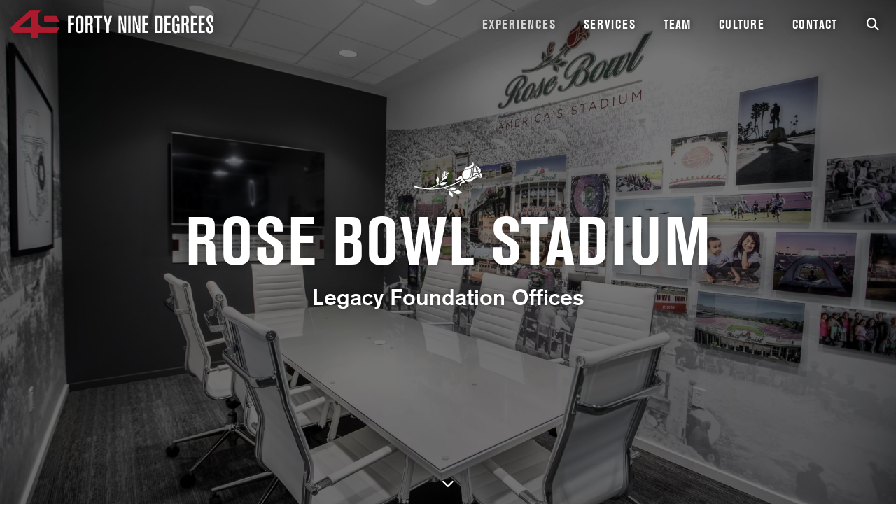

--- FILE ---
content_type: text/html; charset=UTF-8
request_url: https://www.fortyninedegrees.com/experiences/rose-bowl-stadium/rose-bowl-stadium-legacy-foundation-offices/
body_size: 22331
content:
<!doctype html>
<html lang="en">
<head>
	
<meta http-equiv="X-UA-Compatible" content="IE=edge">
<meta charset="utf-8">
<meta name="viewport" content="width=device-width, initial-scale=1, shrink-to-fit=no">

<title>Rose Bowl Stadium &raquo; Legacy Foundation Offices &raquo; Rose Bowl Stadium &raquo; FORTY NINE DEGREES</title>
<meta name="description" content="The Rose Bowl Stadium partnered with Forty Nine Degrees to brand and elevate their new Legacy Foundation Office. ">
<meta name="keywords" content="">

    
    <meta property="og:title" content="Rose Bowl Stadium &raquo; Legacy Foundation Offices &raquo; Rose Bowl Stadium">
    <meta property="og:description" content="The Rose Bowl Stadium partnered with Forty Nine Degrees to brand and elevate their new Legacy Foundation Office. ">
    
<link rel="canonical" href="https://www.fortyninedegrees.com/experiences/rose-bowl-stadium/rose-bowl-stadium-legacy-foundation-offices/" />

<link rel="stylesheet" type="text/css" href="/assets/css/content_loop.css?v=1769123256">

	<meta name="image" property="og:image" content="/assets/img/logos/linkshare-logo.jpg">
<!-- Stylesheets -->
<link rel="stylesheet" href="https://cdn.jsdelivr.net/npm/bootstrap@4.6.2/dist/css/bootstrap.min.css" integrity="sha384-xOolHFLEh07PJGoPkLv1IbcEPTNtaed2xpHsD9ESMhqIYd0nLMwNLD69Npy4HI+N" crossorigin="anonymous">
<link rel="stylesheet" href="https://cdn.jsdelivr.net/npm/swiper@11/swiper-bundle.min.css">
<link rel="preconnect" href="https://fonts.googleapis.com">
<link rel="preconnect" href="https://fonts.gstatic.com" crossorigin>
<link href="https://fonts.googleapis.com/css2?family=Mulish:wght@400;500;600&family=Oswald&display=swap" rel="stylesheet">
<link rel="stylesheet" href="https://unpkg.com/leaflet@1.9.4/dist/leaflet.css" integrity="sha256-p4NxAoJBhIIN+hmNHrzRCf9tD/miZyoHS5obTRR9BMY=" crossorigin="">
<link rel="stylesheet" href="//unpkg.com/leaflet-gesture-handling/dist/leaflet-gesture-handling.min.css" type="text/css">
<link rel="stylesheet" href="https://cdn.jsdelivr.net/npm/leaflet-easybutton@2/src/easy-button.css">
<link href="https://cdn.jsdelivr.net/npm/leaflet.markercluster@1.5.3/dist/MarkerCluster.min.css" rel="stylesheet">
<link href="https://leaflet.github.io/Leaflet.markercluster/dist/MarkerCluster.Default.css" rel="stylesheet">
<link rel="stylesheet" href="/assets/css/lightgallery.min.css">
<link rel="stylesheet" href="https://cdnjs.cloudflare.com/ajax/libs/lightgallery/2.7.2/css/lg-video.min.css">
<link rel="stylesheet" href="/assets/css/lightslider.min.css">
<link rel="stylesheet" href="/assets/css/default.css?v=1769123256"> 
<!-- Favicons -->
<link rel="apple-touch-icon" sizes="180x180" href="/assets/img/logos/favicons/apple-touch-icon.png">
<link rel="icon" type="image/png" sizes="32x32" href="/assets/img/logos/favicons/favicon-32x32.png">
<link rel="icon" type="image/png" sizes="16x16" href="/assets/img/logos/favicons/favicon-16x16.png">
<link rel="manifest" href="/assets/img/logos/favicons/site.webmanifest">
<link rel="shortcut icon" href="/assets/img/logos/favicons/favicon.ico">
<meta name="msapplication-TileColor" content="#aa182c">
<meta name="msapplication-config" content="/assets/img/logos/favicons/browserconfig.xml">
<meta name="theme-color" content="#ffffff">

    <script async src=https://www.googletagmanager.com/gtag/js?id=UA-4183552-2></script>
    <script>
        window.dataLayer = window.dataLayer || [];
        function gtag(){dataLayer.push(arguments);}
        gtag('js', new Date());
        gtag('config', 'UA-4183552-2');
    </script>
</head>

<body>
	<a class="sr-only sr-only-focusable btn btn-black" id="skip-nav-btn" href="#main-content" title="Skip Navigation">Skip Navigation</a>

<header class="sticky-top">
	<nav class="navbar navbar-expand-xl" id="main-navbar">
		<div class="container-fluid pr-xl-1">
			<a class="navbar-brand" href="/" title="Home"><img class="" src="/assets/img/logos/49_Degrees_Logo_Mark_Horiz_White.png" alt="FORTY NINE DEGREES logo"></a>
			<button type="button" class="navbar-toggler collapsed" data-toggle="collapse" data-target="#main-nav-menu" aria-expanded="false" aria-controls="navbar">
				<span class="icon-bar top-bar"></span>
				<span class="icon-bar middle-bar"></span>
				<span class="icon-bar bottom-bar"></span>
				<span class="sr-only">Menu</span>
			</button>
			<div class="collapse navbar-collapse" id="main-nav-menu">
				<ul class="navbar-nav ml-auto">
                                                                        <li class="nav-item nav-link-active">
                                <a target="" class="nav-link" href="/experiences/">Experiences</a>
                            </li>
                                                                                                <li class="nav-item ">
                                <a target="" class="nav-link" href="/services/">Services</a>
                            </li>
                                                                                                <li class="nav-item ">
                                <a target="" class="nav-link" href="/team/">Team</a>
                            </li>
                                                                                                <li class="nav-item ">
                                <a target="" class="nav-link" href="/culture/">Culture</a>
                            </li>
                                                                                                <li class="nav-item ">
                                <a target="" class="nav-link" href="/contact/">Contact</a>
                            </li>
                                            
                    <li class="nav-item search-nav-item ">
                        <a class="nav-link" href="/search/"><i class="fa-solid fa-search fa-fw icon"></i><span>Search</span></a>
				    </li>

				</ul>
			</div>
		</div>
	</nav>
</header>


<main id="main-content">    

<div class="subpage-banner nav-offset nav-pad-offset" style="background: url('/assets/inc/timthumb.php?src=/cdn/Legacy-Offices-CC-1.webp&w=1920&h=1080') center center;">
    <div class="subpage-overlay"></div>
    <div class="container">
        <div class="row">
            <div class="col-12">
                <div class="subpage-banner-text">
                                            <img class="img-fluid logo" src="/assets/inc/timthumb.php?src=/cdn/Rose_Bowl_Stadium_Rose_logo_white.png&w=2400" alt="Rose Bowl Stadium">
                                        <h1 class="display-1">Rose Bowl Stadium</h1>
                    <p class="experience-tag">Legacy Foundation Offices</p>
                </div>
            </div>
        </div>
    </div>
    <div class="subpage-scroller">
        <a href="#scrolled" class="smooth-scroll" aria-label="Scroll Down"><i class="fa-solid fa-chevron-down fa-fw scroll-icon"></i></a>
    </div>
</div>
<div id="scrolled"></div>

<div id="experience_gallery" class="bg-black">
    <div id="experience_detail_bar" class="bg-black">
        <div class="container">
            <div class="row">
                <div class="col-md-4 col-12">
                    <h2>Guest</h2>
                    <p>Fans &bull; Staff</p>
                </div>
                <div class="col-md-4 col-12">
                    <h2>Space</h2>
                    <p>Office &bull; Stadium</p>
                </div>
                <div class="col-md-4 col-12">
                    <h2>Method</h2>
                    <p>New Build</p>
                </div>
            </div>
            <div class="row">
                <div class="col-12">
                    <hr class="mt-18px mb-5">
                                    </div>
            </div>
            <div class="row">
                <div class="col-12 text-center">
                    <hr class="mt-18px mb-5">
                    <h2>Services</h2>
                    <p>Consulting &bull; Design &bull; Fabrication &bull; Installation &bull; Technology</p>
                </div>
            </div>
        </div>
    </div>

    
            <div class="container-fluid pt-15px">
            <div class="row row-15px" id="e-layout-1">
        <div class="col-12 mb-15px"><html><body><a href="/assets/inc/timthumb.php?src=/cdn/Legacy-Offices-5-CC.webp&amp;w=1920&amp;h=1080" data-exthumbimage="/assets/inc/timthumb.php?src=/cdn/Legacy-Offices-5-CC.webp&amp;w=1920&amp;h=1080" class="project-link-card d-block h-100 border-0 lgallery">
        <div class="project-img h-100">
            <img class="project-thumb bg-ob-cover bg-white border " src="/assets/inc/timthumb.php?src=/cdn/Legacy-Offices-5-CC.webp&amp;w=1920&amp;h=1080" alt="Legacy Foundation lobby area.">
                    </div>
    </a>

    

</body></html></div>
    </div>
<div class="row row-15px mb-15px" id="e-layout-6-g3">
        <div class="col-xl-6 col-12 mb-15px"><html><body><a href="/assets/inc/timthumb.php?src=/cdn/Legacy-Offices-CC-1.webp&amp;w=1920&amp;h=1080" data-exthumbimage="/assets/inc/timthumb.php?src=/cdn/Legacy-Offices-CC-1.webp&amp;w=1920&amp;h=1080" class="project-link-card d-block h-100 border-0 lgallery">
        <div class="project-img h-100">
            <img class="project-thumb bg-ob-cover bg-white border " src="/assets/inc/timthumb.php?src=/cdn/Legacy-Offices-CC-1.webp&amp;w=1920&amp;h=1080" alt="Legacy Foundation board room.">
                    </div>
    </a>

    

</body></html></div>
        <div class="col-xl-6 col-12 cms-mb-15px">
            <div class="row row-15px cms-h-100">
                <div class="col-4 mb-15px"><html><body><a href="/assets/inc/timthumb.php?src=/cdn/20190215-140104-CC.webp&amp;w=720&amp;h=1280" data-exthumbimage="/assets/inc/timthumb.php?src=/cdn/20190215-140104-CC.webp&amp;w=720&amp;h=1280" class="project-link-card d-block h-100 border-0 lgallery">
        <div class="project-img h-100">
            <img class="project-thumb bg-ob-cover bg-white border " src="/assets/inc/timthumb.php?src=/cdn/20190215-140104-CC.webp&amp;w=720&amp;h=1280" alt="Board room entryway.">
                    </div>
    </a>

    

</body></html></div>
                <div class="col-4 mb-15px"><html><body><a href="/assets/inc/timthumb.php?src=/cdn/Legacy-Offices-9-CC.webp&amp;w=720&amp;h=1280" data-exthumbimage="/assets/inc/timthumb.php?src=/cdn/Legacy-Offices-9-CC.webp&amp;w=720&amp;h=1280" class="project-link-card d-block h-100 border-0 lgallery">
        <div class="project-img h-100">
            <img class="project-thumb bg-ob-cover bg-white border " src="/assets/inc/timthumb.php?src=/cdn/Legacy-Offices-9-CC.webp&amp;w=720&amp;h=1280" alt="Football helmet display.">
                    </div>
    </a>

    

</body></html></div>
                <div class="col-4 mb-15px"><html><body><a href="/assets/inc/timthumb.php?src=/cdn/Photo-Feb-15-2-24-30-PM-CC.webp&amp;w=720&amp;h=1280&amp;custom_crop=756%7C0%7C2268%7C4032%7C0" data-exthumbimage="/assets/inc/timthumb.php?src=/cdn/Photo-Feb-15-2-24-30-PM-CC.webp&amp;w=720&amp;h=1280&amp;custom_crop=756|0|2268|4032|0" class="project-link-card d-block h-100 border-0 lgallery">
        <div class="project-img h-100">
            <img class="project-thumb bg-ob-cover bg-white border " src="/assets/inc/timthumb.php?src=/cdn/Photo-Feb-15-2-24-30-PM-CC.webp&amp;w=720&amp;h=1280&amp;custom_crop=756%7C0%7C2268%7C4032%7C0" alt="Legacy Foundation office entryway.">
                    </div>
    </a>

    

</body></html></div>
            </div>
        </div>
    </div>
<div class="row row-15px" id="e-layout-2">
        <div class="col-xl-6 col-12 mb-15px"><html><body><a href="/assets/inc/timthumb.php?src=/cdn/Legacy-Offices-6-CC-1.webp&amp;w=1920&amp;h=1080" data-exthumbimage="/assets/inc/timthumb.php?src=/cdn/Legacy-Offices-6-CC-1.webp&amp;w=1920&amp;h=1080" class="project-link-card d-block h-100 border-0 lgallery">
        <div class="project-img h-100">
            <img class="project-thumb bg-ob-cover bg-white border " src="/assets/inc/timthumb.php?src=/cdn/Legacy-Offices-6-CC-1.webp&amp;w=1920&amp;h=1080" alt="Countdown to the Centennial office graphic.">
                    </div>
    </a>

    

</body></html></div>
        <div class="col-xl-6 col-12 mb-15px"><html><body><a href="/assets/inc/timthumb.php?src=/cdn/Legacy-Offices-1-CC.webp&amp;w=1920&amp;h=1080" data-exthumbimage="/assets/inc/timthumb.php?src=/cdn/Legacy-Offices-1-CC.webp&amp;w=1920&amp;h=1080" class="project-link-card d-block h-100 border-0 lgallery">
        <div class="project-img h-100">
            <img class="project-thumb bg-ob-cover bg-white border " src="/assets/inc/timthumb.php?src=/cdn/Legacy-Offices-1-CC.webp&amp;w=1920&amp;h=1080" alt="Board room space.">
                    </div>
    </a>

    

</body></html></div>
    </div>
        </div>
    

    
    <div class="container-fluid">
        <div class="row row-15px">
            <div class="col-md-4 col mb-15px order-1">
                                    <a href="/experiences/purdue-university/purdue-basketball-national-players-of-the-year-display/" class="btn btn-outline-white btn-reg btn-block">Prev</a>
                            </div>
            <div class="col-md-4 col-12 mb-15px order-md-2 order-3">
                <a href="/experiences/" class="btn btn-outline-white btn-reg btn-block">All Experiences</a>
            </div>
            <div class="col-md-4 col mb-15px order-md-3 order-2">
                                    <a href="/experiences/rutgers-university/rutgers-football-locker-room/" class="btn btn-outline-white btn-reg btn-block">Next</a>
                            </div>
        </div>
    </div>

</div>


	
</main> 
<footer id="footer">
        <div class="bg-gray bg-banner text-center"> 
        <div class="container">
            <div class="row">
                <div class="col-12">
                    <h2 class="display-4 text-shadow-none">Delivering Exceptional Spaces</h2>
                    <div class="lead text-shadow-none"><p>We'd love to discuss how we can help you create your next WOW moment!</p></div>
                    <a  href="/contact/" class="btn btn-red btn-reg">Hit Us Up</a>
                </div>
            </div>
        </div>
    </div>
            <div class="bg-red">
        <div class="container pt-30px pb-15px">
            <form action="https://fortyninedegrees.us7.list-manage.com/subscribe/post?u=f6dfc9c47b9a12d90ce58f556&id=8084036b15&f_id=00c7dde4f0" method="post" class="validate" target="_blank" novalidate="">
                <div class="row align-items-center mb-0">
                    <div class="col-lg-auto col-12 text-lg-left text-center mb-15px">
                        <div class="h2 text-white mt-1 mb-0">Join The Experience</div>
                        <p class="text-white mb-0">Subscribe to our monthly email and stay connected.</p>
                    </div>
                    <div class="col-lg col-12">
                        <div class="row row-15px">
                            <div class="form-group col-md-3 col-sm-4 col-12">
                                <div class="mc-field-group">
                                    <label for="mce-EMAIL" class="text-white">Email Address</label>
                                    <input type="email" name="EMAIL" class="required email form-control border-0" id="mce-EMAIL" required>
                                    <span id="mce-EMAIL-HELPERTEXT" class="helper_text"></span>
                                </div>
                            </div>
                            <div class="form-group col-md-3 col-sm-4 col-12">
                                <div class="mc-field-group">
                                    <label for="mce-FNAME" class="text-white">First Name </label>
                                    <input type="text" name="FNAME" class="text form-control border-0" id="mce-FNAME">
                                </div>
                            </div>
                            <div class="form-group col-md-3 col-sm-4 col-12">
                                <div class="mc-field-group">
                                    <label for="mce-LNAME" class="text-white">Last Name </label>
                                    <input type="text" name="LNAME" class="text form-control border-0" id="mce-LNAME">
                                </div>
                            </div>
                            <div class="form-group col-md-3 col-12 text-center">
                                <div aria-hidden="true" style="position: absolute; left: -5000px;">
                                    <input type="hidden" name="b_f6dfc9c47b9a12d90ce58f556_8084036b15" tabindex="-1">
                                </div>
                                <div class="clear">
                                    <input type="submit" name="subscribe" id="mc-embedded-subscribe" class="button btn btn-black btn-block btn-newsletter-subscribe" value="Subscribe">
                                </div>
                            </div>
                        </div>
                    </div>                                
                </div>
                <input type="hidden" name="tags" value="8226064">
            </form>
        </div>
    </div>



        <div class="bg-black text-white py-5">
        <div class="container">
			<div class="row">
                <div class="col-12 text-center">
                    <p class="mb-4"><img class="img-fluid favicon" src="/assets/img/logos/49_Degrees_Logo_Mark_Color.svg" alt=""></p>
                    <p class="h2 text-capitalize text-white mb-4">#DeliveringWOW</p>
                    <ul class="sm-nav-footer mb-4">
                        <li><a href="https://www.instagram.com/49__degrees/" target="_blank" title="Instagram" data-toggle="tooltip" data-placement="top">
    <span class="sr-only">Instagram</span> <i class="fa-brands fa-instagram fa-fw"></i></a>
</li>
<li><a href="https://twitter.com/49__degrees" target="_blank" title="Twitter" data-toggle="tooltip" data-placement="top">
    <span class="sr-only">Twitter</span> <i class="fa-brands fa-x-twitter fa-fw"></i></a>
</li>
<li><a href="https://www.youtube.com/@49__Degrees/featured" target="_blank" title="YouTube" data-toggle="tooltip" data-placement="top">
    <span class="sr-only">YouTube</span> <i class="fa-brands fa-youtube fa-fw"></i></a>
</li>
<li><a href="https://www.linkedin.com/company/forty-nine-degrees/" target="_blank" title="LinkedIn" data-toggle="tooltip" data-placement="top">
    <span class="sr-only">LinkedIn</span> <i class="fa-brands fa-linkedin fa-fw"></i></a>
</li>                    </ul>
                </div>
            </div>
            <div class="row">
                <div class="col-sm-6 col-12 text-sm-right text-center mb-4 border-sm-right-white">
                    <address class="font-16px mb-0">
                        249 Fortener Drive<br>Coldwater, OH 45828                    </address>
                </div>
                <div class="col-sm-6 col-12 text-sm-left text-center mb-4">
                    <address class="font-16px mb-0">
                        955 W Third Avenue<br>Columbus, OH 43212                    </address>
                </div>
            </div>
            <div class="row">
                <div class="col-12 text-center">
                    <p class="font-12px text-white mb-0">© 2026 FORTY NINE DEGREES. All rights reserved.<span class="d-md-inline-block d-none">&nbsp;</span><span class="d-md-none d-block"></span><a href="/privacy-policy/" class="text-white">Privacy Policy</a> &bull; <a href="https://m2marketing.com/" target="_blank" class="text-white">Site by m2<i class="fa-regular fa-external-link fa-fw external-footer-icon"></i></a></p>
                </div>
            </div>
        </div>
    </div>
</footer>


<a href="/" class="scroll-top" title="Scroll Up"><i class="fa-regular fa-chevron-up fa-fw"></i></a>

<script src="https://kit.fontawesome.com/7f36f66605.js" crossorigin="anonymous"></script>
<script src="https://code.jquery.com/jquery-3.3.1.min.js"></script>
<script src="https://cdn.jsdelivr.net/npm/popper.js@1.16.0/dist/umd/popper.min.js" integrity="sha384-Q6E9RHvbIyZFJoft+2mJbHaEWldlvI9IOYy5n3zV9zzTtmI3UksdQRVvoxMfooAo" crossorigin="anonymous"></script>
<script src="https://cdn.jsdelivr.net/npm/bootstrap@4.6.2/dist/js/bootstrap.bundle.min.js" integrity="sha384-Fy6S3B9q64WdZWQUiU+q4/2Lc9npb8tCaSX9FK7E8HnRr0Jz8D6OP9dO5Vg3Q9ct" crossorigin="anonymous"></script>
<script src="https://cdn.jsdelivr.net/npm/swiper@11/swiper-bundle.min.js"></script>
<script src="https://cdnjs.cloudflare.com/ajax/libs/jquery.mask/1.14.10/jquery.mask.js"></script>
<script src="https://unpkg.com/two-up-element@1"></script>
<script src="https://unpkg.com/leaflet@1.9.4/dist/leaflet.js" integrity="sha256-20nQCchB9co0qIjJZRGuk2/Z9VM+kNiyxNV1lvTlZBo=" crossorigin=""></script>
<script src="//unpkg.com/leaflet-gesture-handling/dist/leaflet-gesture-handling.js"></script>
<script src="https://cdn.jsdelivr.net/npm/leaflet-easybutton@2/src/easy-button.js"></script>
<script src="https://cdn.jsdelivr.net/npm/leaflet.markercluster@1.5.3/dist/leaflet.markercluster.min.js"></script>
<script src="/assets/js/forms.js"></script>
<script src="/assets/js/lightgallery-all.min.js"></script>
<script src="https://cdnjs.cloudflare.com/ajax/libs/lightgallery/2.7.2/plugins/video/lg-video.min.js"></script>
<script src="/assets/js/lightslider.min.js"></script>
<script src="/assets/js/lazysizes.js" async=""></script>
<script src="/assets/js/site.js?v=1769123256"></script>


<script id="core-js" recaptcha-site-key="6LcENGApAAAAAFJsRGgnwxtZHLrKcIOWapoOZLKK" src="/assets/js/core.js?v=1769123256"></script>
    <script>
        $(document).ready(function () {
            $('#experience_gallery').lightGallery({
                selector: 'a.lgallery',
                download: false,
                share: false,
                actualSize: false,
                exThumbImage: 'data-exthumbimage',
                plugins: [lgVideo]
            });
        });
    </script>
</body>
</html>


--- FILE ---
content_type: text/css
request_url: https://www.fortyninedegrees.com/assets/css/content_loop.css?v=1769123256
body_size: 2089
content:
.no-last-p-margins p:last-child {
    margin-bottom: 0px;
}

.overlap-content-loop { position: relative;
    z-index: 2;margin-top: -6rem; }

.subpage-overlay { z-index: 0!important; } /* interferes with the way overlap works with the CMS - may look at again later */

.progress-bar-floating-label {
    position: absolute;
    width: 100%;
    margin-top: 0.85em;
    color: #FFF;
    font-weight: bold;
}


.dotted-wrap { 
    border-width: 4px 0px;
    border-style: dotted;
    border-color: #DEE2E6;
}

.dotted-top {
    border-top: 4px dotted #DEE2E6;
}

.grecaptcha-badge { display: none; }


.video-wrapper { position: relative; padding-bottom: 56.25%; padding-top: 25px; height: 0; }
.video-wrapper iframe { position: absolute; top: 0; left: 0; max-width: 100%; height: 100%; z-index: 99999; }

/* For Column / Row Backgrounds */
.bg-min { min-height: 500px!important; background-size: cover; background-position: center center; }


@media (max-width: 1199.98px) {
    .bg-min { min-height: 400px!important; }
}

@media (max-width: 991.98px) {
    .bg-min { min-height: 300px!important; }
}

@media (max-width: 767.98px) {
    .bg-min { min-height: 250px!important; }
}


/* File Uploader */
.qq-uploader {
    position: relative;
    width: 100%;
}
.qq-upload-button:hover,.qq-upload-button:focus,.qq-upload-button: target,.qq-upload-button:active {
    cursor: pointer;
}
.qq-upload-drop-area {
    display: none !important;
}
.qq-upload-list {
    margin: 0;
    padding: 0 !important;
    list-style: none;
}
.qq-upload-list li {
    margin: 0;
    padding: 0;
    font-size: 1rem;
}
.qq-upload-list li.qq-upload-success {
    display: none;
}
.qq-upload-file, .qq-upload-spinner, .qq-upload-size, .qq-upload-cancel, .qq-upload-failed-text {
    margin-right: 10px;
}
.qq-upload-file {
}
.qq-upload-spinner {
    display: inline-block;
    width: 15px;
    height: 15px;
    vertical-align: text-bottom;
}
.qq-upload-size, .qq-upload-cancel {
    font-size: 1rem;
}
.qq-upload-failed-text {
    display: none;
}
.qq-upload-fail .qq-upload-failed-text {
    display: inline;
}


--- FILE ---
content_type: text/css
request_url: https://www.fortyninedegrees.com/assets/css/default.css?v=1769123256
body_size: 109662
content:
:root {
    --gray: #5A5C61;
    --red: #AA182C;
    --light-red: #CF213B;
    --black: #000000;
    --white: #FFFFFF;
    --gray-100: #f8f9fa;
    --gray-200: #e9ecef;
    --gray-300: #dee2e6;
    --gray-400: #ced4da;
    --gray-500: #adb5bd;
    --gray-600: #6c757d;
    --gray-700: #495057;
    --gray-800: #343a40;
    --gray-900: #212529;
    --faded-gray: #F2F2F2;
    --clear: rgba(0,0,0,0);
}

* {
    -webkit-font-smoothing: antialiased;
}

@font-face {
    font-family: "AkzidenzGroteskBE-Bold";
    src: url("/assets/fonts/AkzidenzGroteskBE-Bold.ttf") format("truetype");
}

@font-face {
    font-family: "AkzidenzGroteskBE-BoldCn";
    src: url("/assets/fonts/AkzidenzGroteskBE-BoldCn.ttf") format("truetype");
}

@font-face {
    font-family: "AkzidenzGroteskBE-BoldIt";
    src: url("/assets/fonts/AkzidenzGroteskBE-BoldIt.ttf") format("truetype");
}

@font-face {
    font-family: "AkzidenzGroteskBE-Cn";
    src: url("/assets/fonts/AkzidenzGroteskBE-Cn.ttf") format("truetype");
}

@font-face {
    font-family: "AkzidenzGroteskBE-Ex";
    src: url("/assets/fonts/AkzidenzGroteskBE-Ex.ttf") format("truetype");
}

@font-face {
    font-family: "AkzidenzGroteskBE-It";
    src: url("/assets/fonts/AkzidenzGroteskBE-It.ttf") format("truetype");
}

@font-face {
    font-family: "AkzidenzGroteskBE-Light";
    src: url("/assets/fonts/AkzidenzGroteskBE-Light.ttf") format("truetype");
}

@font-face {
    font-family: "AkzidenzGroteskBE-LightCn";
    src: url("/assets/fonts/AkzidenzGroteskBE-LightCn.ttf") format("truetype");
}

@font-face {
    font-family: "AkzidenzGroteskBE-LightEx";
    src: url("/assets/fonts/AkzidenzGroteskBE-LightEx.ttf") format("truetype");
}

@font-face {
    font-family: "AkzidenzGroteskBE-Md";
    src: url("/assets/fonts/AkzidenzGroteskBE-Md.ttf") format("truetype");
}

@font-face {
    font-family: "AkzidenzGroteskBE-MdCn";
    src: url("/assets/fonts/AkzidenzGroteskBE-MdCn.ttf") format("truetype");
}

@font-face {
    font-family: "AkzidenzGroteskBE-MdCnIt";
    src: url("/assets/fonts/AkzidenzGroteskBE-MdCnIt.ttf") format("truetype");
}

@font-face {
    font-family: "AkzidenzGroteskBE-MdIt";
    src: url("/assets/fonts/AkzidenzGroteskBE-MdIt.ttf") format("truetype");
}

@font-face {
    font-family: "AkzidenzGroteskBE-Regular";
    src: url("/assets/fonts/AkzidenzGroteskBE-Regular.ttf") format("truetype");
}

@font-face {
    font-family: "AkzidenzGroteskBE-Super";
    src: url("/assets/fonts/AkzidenzGroteskBE-Super.ttf") format("truetype");
}

@font-face {
    font-family: "AkzidenzGroteskBE-XBd";
    src: url("/assets/fonts/AkzidenzGroteskBE-XBd.ttf") format("truetype");
}


/* GENERAL */

#skip-nav-btn {
    font-size: 14px;
    display: block;
    border-radius: 0;
    border: 0;
    padding: .5rem !important;
    margin: 0 !important;
}

.text-shadow {
	text-shadow: 0px 0px 10px rgba(0, 0, 0, .15);
}

.text-shadow-dark {
	text-shadow: 0px 0px 10px rgba(0, 0, 0, .5);
}

.text-shadow-none {
	text-shadow: none !important;
}

.text-shadow-none * {
	text-shadow: none !important;
}

.box-shadow {
	box-shadow: 0px 0px 30px rgba(0, 0, 0, .1);
}

.box-shadow-dark {
	box-shadow: 0px 0px 30px rgba(0, 0, 0, .2);
}

.box-shadow-0 {
	box-shadow: none !important;
}

.image-overlay-25 {
	position: absolute;
	top: 0;
	left: 0;
	width: 100%;
	height: 100%;
	background-color: rgba(0, 0, 0, .155);
}

.image-overlay-50 {
	position: absolute;
	top: 0;
	left: 0;
	width: 100%;
	height: 100%;
	background-color: rgba(0, 0, 0, .5);
}

.image-overlay-75 {
	position: absolute;
	top: 0;
	left: 0;
	width: 100%;
	height: 100%;
	background-color: rgba(0, 0, 0, .75);
}

.image-overlay-text {
	position: absolute;
	top: 50%;
	left: 0;
	right: 0;
	transform: translateY(-50%);
	margin: auto;
	padding: 1rem 1.5rem;
	color: var(--white);
}

.opacity-25 {
	opacity: .25 !important;
}

.opacity-50 {
	opacity: .5 !important;
}

.opacity-75 {
	opacity: .75 !important;
}

.opacity-100 {
	opacity: 1 !important;
}

.no-hover {
	color: inherit;
}

.no-hover:hover {
	text-decoration: none;
	color: inherit;
}

.no-bg-line {
    background-size: 0 0 !important;
}

.overlap {
	position: relative;
	z-index: 2;
	margin-top: -3rem;
}

.centered {
	position: absolute;
	top: 50%;
	left: 0;
	right: 0;
	transform: translateY(-50%);
	text-align: center;
	margin: auto;
}

.grayscale {
    filter: grayscale(1);
}

.bg-cover {
	-webkit-background-size: cover !important;
	-moz-background-size: cover !important;
	-o-background-size: cover !important;
	background-size: cover !important;
}

.bg-ob-cover {
	width: 100% !important;
	height: 100% !important;
	-webkit-object-fit: cover !important;
	-moz-object-fit: cover !important;
	-o-object-fit: cover !important;
	object-fit: cover !important;
}

.bg-fixed {
	-webkit-background-attachment: fixed !important;
	-moz-background-attachment: fixed !important;
	-o-background-attachment: fixed !important;
	background-attachment: fixed !important;
}

.bg-favicon-white-faded {
	-webkit-background-size: cover !important;
	-moz-background-size: cover !important;
	-o-background-size: cover !important;
	background-size: cover !important;
	background: url('/assets/img/logos/49_Degrees_Logo_Mark_White_Faded.svg') center top;
}

.bg-favicon-white-faded-contain {
	-webkit-background-size: contain !important;
	-moz-background-size: contain !important;
	-o-background-size: contain !important;
	background-size: contain !important;
	background: url('/assets/img/logos/49_Degrees_Logo_Mark_White_Faded.svg') center center no-repeat;
}

.bg-favicon-black-faded {
	-webkit-background-size: cover !important;
	-moz-background-size: cover !important;
	-o-background-size: cover !important;
	background-size: cover !important;
	background: url('/assets/img/logos/49_Degrees_Logo_Mark_Black_Faded.svg') center top;
}

.bg-favicon-black-faded-contain {
	-webkit-background-size: contain !important;
	-moz-background-size: contain !important;
	-o-background-size: contain !important;
	background-size: contain !important;
	background: url('/assets/img/logos/49_Degrees_Logo_Mark_Black_Faded.svg') center center no-repeat;
}

.img-banner {
	-webkit-background-size: cover !important;
	-moz-background-size: cover !important;
	-o-background-size: cover !important;
	background-size: cover !important;
	color: var(--white) !important;
	text-align: center;
}

.img-banner .eyebrow {
	color: var(--white) !important;
}

.bg-banner {
    position: relative;
    overflow: hidden;
	padding: 8rem 0;
}

.bg-banner-lg {
    position: relative;
    overflow: hidden;
	padding: 12rem 0;
}

.bg-banner-overlay {
    background: linear-gradient(rgba(0, 0, 0, .54), rgba(0, 0, 0, .54));
    position: absolute;
    z-index: 1;
    top: 0;
    right: 0;
    bottom: 0;
    left: 0;
}

.bg-banner .container,
.bg-banner-lg .container {
    position: relative;
    z-index: 5;
}

.bg-banner h2,
.bg-banner .h2,
.bg-banner p,
.bg-banner-lg h2,
.bg-banner-lg .h2,
.bg-banner-lg p {
    color: #FFF;
    text-shadow: 0px 0px 10px rgba(0,0,0,.54);
}

.bg-banner-text-box {
    text-align: center;
    background-color: rgba(0,0,0,.54);
    -webkit-backdrop-filter: blur(10px);
    backdrop-filter: blur(10px);
    padding: 3rem;
}

.bg-banner-text-box.light {
    background-color: rgba(255,255,255,.54);
}

.bg-banner-text-box.light p {
    color: var(--black) !important;
    text-shadow: none;
}

.bg-banner-text-box p {
    backdrop-filter: none;
}

@media (max-width: 1199.98px) {
	.bg-banner {
		padding: 6rem 0;
	}

	.bg-banner-lg {
		padding: 10rem 0;
	}
}

@media (max-width: 991.98px) {
	.bg-banner {
		padding: 5rem 0;
	}

	.bg-banner-lg {
		padding: 8rem 0;
	}
}

@media (max-width: 767.98px) {
	.bg-banner {
		padding: 4rem 0;
	}

	.bg-banner-lg {
		padding: 6rem 0;
	}
}

@media (max-width: 575.98px) {
	.bg-banner {
		padding: 3rem 0;
	}

	.bg-banner-lg {
		padding: 5rem 0;
	}

    .bg-banner-text-box {
        padding: 1.5rem;
    }
}

.badge {
	border-radius: 0;
	font-weight: 600;
}

.rounded-xl {
	border-radius: 30px !important;
}

.rounded-lg {
	border-radius: 20px !important;
}

.rounded-md {
	border-radius: 10px !important;
}

.rounded-sm {
	border-radius: 5px !important;
}

.divided-text {
	padding: 1px 0;
	overflow: hidden;
	text-align: center;
}

.divided-text:before,
.divided-text:after {
	content: "";
	display: inline-block;
	height: 1px;
	position: relative;
	vertical-align: middle;
	width: 50%;
}

.divided-text:before {
	right: 7.5px;
	margin-left: -50%;
}

.divided-text:after {
	left: 7.5px;
	margin-right: -50%;
}

.divided-text:before,
.divided-text:after {
	background-color: var(--black);
}

.divided-text.white:before,
.divided-text.white:after {
	background-color: var(--white);
}

.divided-text.faded-white:before,
.divided-text.faded-white:after {
	background-color: rgba(255,255,255,.25);
}

.divided-text.red:before,
.divided-text.red:after {
	background-color: var(--red);
}

.divided-text.yellow:before,
.divided-text.yellow:after {
	background-color: var(--yellow);
}

.divided-text.lgrey:before,
.divided-text.lgrey:after {
	background-color: #DEE2E6;
}

.divided-text-left {
	padding: 2px 0;
	overflow: hidden;
	text-align: left;
}

.divided-text-left:after {
	content: "";
	display: inline-block;
	height: 1px;
	position: relative;
	vertical-align: middle;
	width: 100%;
}

.divided-text-left:after {
	left: 7.5px;
	margin-right: -100%;
}

.divided-text-left:after {
	background-color: var(--black);
}

.divided-text-left.white:after {
	background-color: var(--white);
}

.divided-text-left.red:after {
	background-color: var(--red);
}

.divided-text-left.lgrey:after {
	background-color: #DEE2E6;
}

.divided-text-left.faded:after {
	background-color: rgba(255, 255, 255, .125);
}


/* LAZY LOAD */

.lazyload {
	opacity: 0;
}

.lazyloading {
	opacity: 1;
	transition: opacity 300ms;
}

img.lazyload:not([src]) {
	visibility: hidden;
}


/* MARGIN/PADDING */

.ml-125 {
	margin-left: .125rem;
}

.my-10px {
	margin-top: 10px !important;
	margin-bottom: 10px !important;
}

.my-15px {
	margin-top: 15px !important;
	margin-bottom: 15px !important;
}

.mx-15px {
	margin-left: 15px !important;
	margin-right: 15px !important;
}

.mx-30px {
	margin-left: 30px !important;
	margin-right: 30px !important;
}

.ml-15px {
    margin-left: 15px !important;
}

.mr-15px {
    margin-right: 15px !important;
}

.m-15px {
	margin: 15px !important;
}

.mt-n375 {
	margin-top: -.375rem;
}

.mt-15px {
	margin-top: 15px !important;
}

.mt-18px {
	margin-top: 18px !important;
}

.mt-20px {
	margin-top: 20px !important;
}

.mt-30px {
	margin-top: 30px !important;
}

.mt-33px {
	margin-top: 33px !important;
}

.mb-10px {
	margin-bottom: 10px !important;
}

.mb-15px {
	margin-bottom: 15px !important;
}

.mb-18px {
	margin-bottom: 18px !important;
}

.mb-20px {
	margin-bottom: 20px !important;
}

.mb-30px {
	margin-bottom: 30px !important;
}

.mb-33px {
	margin-bottom: 33px !important;
}

.mb-38px {
	margin-bottom: 38px !important;
}

.px-15px {
	padding-left: 15px !important;
	padding-right: 15px !important;
}

.px-30px {
	padding-left: 30px !important;
	padding-right: 30px !important;
}

.px-33px {
	padding-left: 33px !important;
	padding-right: 33px !important;
}

.py-7-5px {
	padding-top: 7.5px !important;
	padding-bottom: 7.5px !important;
}

.py-10px {
	padding-top: 10px !important;
	padding-bottom: 10px !important;
}

.py-15px {
	padding-top: 15px !important;
	padding-bottom: 15px !important;
}

.py-30px {
	padding-top: 30px !important;
	padding-bottom: 30px !important;
}

.pb-10px {
	padding-bottom: 10px !important;
}

.pb-15px {
	padding-bottom: 15px !important;
}

.pb-18px {
	padding-bottom: 18px !important;
}

.pb-30px {
	padding-bottom: 30px !important;
}

.pb-33px {
	padding-bottom: 33px !important;
}

.pb-38px {
	padding-bottom: 38px !important;
}

.pt-10px {
	padding-top: 10px !important;
}

.pt-15px {
	padding-top: 15px !important;
}

.pt-18px {
	padding-top: 18px !important;
}

.pt-30px {
	padding-top: 30px !important;
}

.pt-33px {
	padding-top: 33px !important;
}

.pt-38px {
	padding-top: 38px !important;
}

.p-15px {
	padding: 15px !important;
}

.row-15px {
	padding-left: 7.5px;
	padding-right: 7.5px;
}

.row-15px [class*=col-],
.row-15px [class*=col] {
	padding-left: 7.5px;
	padding-right: 7.5px;
}

.row-small {
	justify-content: center;
}

.row-small>.col-12,
.row-small>.col-xl-12 {
	-ms-flex: 0 0 100% !important;
	flex: 0 0 100% !important;
	max-width: 100% !important;
}

@media (min-width: 576px) {
	.row-small>.col-12,
	.row-small>.col-xl-12 {
		-ms-flex: 0 0 91.666667% !important;
		flex: 0 0 91.666667% !important;
		max-width: 91.666667% !important;
	}
}

@media (min-width: 768px) {
	.row-small>.col-12,
	.row-small>.col-xl-12 {
		-ms-flex: 0 0 83.333333% !important;
		flex: 0 0 83.333333% !important;
		max-width: 83.333333% !important;
	}
}

@media (min-width: 992px) {
	.row-small>.col-12,
	.row-small>.col-xl-12 {
		-ms-flex: 0 0 75% !important;
		flex: 0 0 75% !important;
		max-width: 75% !important;
	}
}

@media (min-width: 1200px) {
	.row-small>.col-12,
	.row-small>.col-xl-12 {
		-ms-flex: 0 0 66.666667% !important;
		flex: 0 0 66.666667% !important;
		max-width: 66.666667% !important;
	}
}

@media (min-width: 576px) {
    .col-sm-5ths {
        -ms-flex: 0 0 20% !important;
        flex: 0 0 20% !important;
        max-width: 0 0 20% !important;
    }

    .col-sm-7ths {
        -ms-flex: 0 0 14.285714% !important;
        flex: 0 0 14.285714% !important;
        max-width: 0 0 14.285714% !important;
    }

    .col-sm-8ths {
        -ms-flex: 0 0 12.5% !important;
        flex: 0 0 12.5% !important;
        max-width: 0 0 12.5% !important;
    }
}

@media (min-width: 768px) {
    .col-md-5ths {
        -ms-flex: 0 0 20% !important;
        flex: 0 0 20% !important;
        max-width: 0 0 20% !important;
    }

    .col-md-7ths {
        -ms-flex: 0 0 14.285714% !important;
        flex: 0 0 14.285714% !important;
        max-width: 0 0 14.285714% !important;
    }

    .col-md-8ths {
        -ms-flex: 0 0 12.5% !important;
        flex: 0 0 12.5% !important;
        max-width: 0 0 12.5% !important;
    }
}

@media (min-width: 992px) {
    .col-lg-5ths {
        -ms-flex: 0 0 20% !important;
        flex: 0 0 20% !important;
        max-width: 0 0 20% !important;
    }

    .col-lg-7ths {
        -ms-flex: 0 0 14.285714% !important;
        flex: 0 0 14.285714% !important;
        max-width: 0 0 14.285714% !important;
    }

    .col-lg-8ths {
        -ms-flex: 0 0 12.5% !important;
        flex: 0 0 12.5% !important;
        max-width: 0 0 12.5% !important;
    }
}

@media (min-width: 1200px) {
	.col-xl-5ths {
		-ms-flex: 0 0 20% !important;
		flex: 0 0 20% !important;
		max-width: 0 0 20% !important;
	}

	.col-xl-7ths {
		-ms-flex: 0 0 14.285714% !important;
		flex: 0 0 14.285714% !important;
		max-width: 0 0 14.285714% !important;
	}

    .col-xl-8ths {
        -ms-flex: 0 0 12.5% !important;
        flex: 0 0 12.5% !important;
        max-width: 0 0 12.5% !important;
    }

    .col-xl-10ths {
        -ms-flex: 0 0 10% !important;
        flex: 0 0 10% !important;
        max-width: 0 0 10% !important;
    }
}

@media (min-width: 1400px) {
    .col-xxl-1 {
        -ms-flex: 0 0 8.333333% !important;
        flex: 0 0 8.333333% !important;
        max-width: 8.333333% !important;
    }
}

.img-grid-section {
	padding-top: 15px;
}

.img-grid-section .img-col {
	margin-bottom: 15px;
}

.img-grid-section img {
	width: 100% !important;
}

.text-red {
	color: var(--red) !important;
}

.bg-red {
	background-color: var(--red) !important;
}

.text-light-red {
	color: var(--light-red) !important;
}

.bg-light-red {
	background-color: var(--light-red) !important;
}

.text-black {
	color: var(--black) !important;
}

.bg-black {
	background-color: var(--black) !important;
}

.text-gray {
	color: var(--gray) !important;
}

.bg-gray {
	background-color: var(--gray) !important;
}

.text-faded-gray {
	color: var(--faded-gray) !important;
}

.bg-faded-gray {
	background-color: var(--faded-gray) !important;
}

.bg-clear {
	background: var(--clear) !important;
}

.bg-trans {
	background: transparent !important;
}

.border-red {
	border: 1px solid var(--red) !important;
}

.border-red-2 {
	border: 2px solid var(--red) !important;
}

.border-gray {
    border: 1px solid var(--gray) !important;
}

.border-white {
    border: 1px solid var(--white) !important;
}

.border-top-white {
    border-top: 1px solid var(--white) !important;
}

.border-bottom-white {
    border-bottom: 1px solid var(--white) !important;
}

.border-left-white-0 {
    border-left: 0 !important;
}

.border-black {
    border: 1px solid var(--black) !important;
}

.border-white-2 {
	border: 2px solid var(--white);
}

.border-faded-white {
    border: 1px solid rgba(255,255,255,.25);
}

.border-top-faded-white {
    border-top: 1px solid rgba(255,255,255,.25);
}

.border-bottom-faded-white {
    border-bottom: 1px solid rgba(255,255,255,.25);
}

hr {
	margin: 1.5rem 0;
    border-top: 2px solid var(--gray-300);
}

hr.white {
	border-top: 2px solid var(--white);
}

hr.white-2 {
	border-top: 2px solid var(--white);
}

hr.black {
	border-top: 2px solid var(--black);
}

hr.black-2 {
	border-top: 2px solid var(--black);
}

hr.red {
	border-top: 2px solid var(--red);
}

hr.light {
	border-top: 2px solid rgba(255,255,255,.125);
}

hr.gray-300 {
	border-top: 2px solid var(--gray-300);
}

@media (min-width: 576px) {
    .border-sm-right-white {
        border-right: 1px solid var(--white);
    }
}

@-moz-keyframes growDown {
	0% {
		transform: scaleY(0);
	}

	100% {
		transform: scaleY(1);
	}
}

@-webkit-keyframes growDown {
	0% {
		transform: scaleY(0);
	}

	100% {
		transform: scaleY(1);
	}
}

@-o-keyframes growDown {
	0% {
		transform: scaleY(0);
	}

	100% {
		transform: scaleY(1);
	}
}

@keyframes growDown {
	0% {
		transform: scaleY(0);
	}

	100% {
		transform: scaleY(1);
	}
}


/* TYPOGRAPHY

font-family: 'Mulish', sans-serif;
font-family: 'Oswald', sans-serif;

*/

b,
strong {
	font-weight: 600 !important;
}

.font-weight-300 {
	font-weight: 300 !important;
}

.font-weight-400 {
	font-weight: 400 !important;
}

.font-weight-500 {
	font-weight: 500 !important;
}

.font-weight-600 {
	font-weight: 600 !important;
}

.font-weight-700 {
	font-weight: 700 !important;
}

.font-weight-800 {
	font-weight: 800 !important;
}

.font-weight-900 {
	font-weight: 900 !important;
}

/* .display-1 {
	font-size: 5rem;
}

.display-2 {
	font-size: 4rem;
}

.display-3 {
	font-size: 3.5rem;
}

.display-4 {
	font-size: 3rem;
} */

@media (max-width: 1199.98px) {
	h1,
	.h1 {
		font-size: calc(2rem + 1vw);
	}

	h2,
	.h2 {
		font-size: calc(1.75rem + 0.5vw);
	}

	h3,
	.h3 {
		font-size: calc(1.5rem + 0.25vw);
	}

	h4,
	.h4 {
		font-size: calc(1.25rem + 0.15vw);
	}

	.display-1 {
		font-size: calc(3rem + 1.5vw);
	}

	.display-2 {
		font-size: calc(2.75rem + 1.35vw);
	}

	.display-3 {
		font-size: calc(2.5rem + 1.25vw);
	}

	.display-4 {
		font-size: calc(2.25rem + 1.15vw);
	}
}

body {
    font-family: 'AkzidenzGroteskBE-Regular', sans-serif;
    counter-reset: myCounter;
    color: var(--black);
    font-size: 18px;
}

h1,
.h1,
h2,
.h2,
h3,
.h3,
h4,
.h4,
h5,
.h5,
h6,
.h6,
.display-1,
.display-2,
.display-3,
.display-4 {
    font-family: 'AkzidenzGroteskBE-BoldCn', sans-serif;
    text-transform: uppercase;
    line-height: 1.15;
    margin-bottom: .25rem;
}

.lh-1 {
	line-height: 1 !important;
}

.lh-115 {
	line-height: 1.15 !important;
}

.lh-125 {
	line-height: 1.25 !important;
}

small {
	font-weight: inherit;
}

.font-12px {
	font-size: 12px !important;
}

.font-13px {
	font-size: 13px !important;
}

.font-14px {
	font-size: 14px !important;
}

.font-15px {
	font-size: 15px !important;
}

.font-16px {
	font-size: 16px !important;
}

.font-17px {
	font-size: 17px !important;
}

.font-18px {
	font-size: 18px !important;
}

.font-19px {
	font-size: 19px !important;
}

.font-20px {
	font-size: 20px !important;
}

.font-21px {
	font-size: 21px !important;
}

.font-22px {
	font-size: 22px !important;
}

.font-23px {
	font-size: 23px !important;
}

.font-24px {
	font-size: 24px !important;
}

.font-25px {
	font-size: 25px !important;
}

.font-26px {
	font-size: 26px !important;
}

.font-50px {
	font-size: 50px !important;
}

.font-75px {
	font-size: 75px !important;
}

.lead {
    font-weight: 400;
    font-size: 22px;
}

.lead p {
    font-weight: 400;
    font-size: 22px;
}

@media (max-width: 1199.98px) {
    .lead {
        font-size: 22px;
    }
}

@media (max-width: 991.98px) {
    .lead {
        font-size: 20px;
    }
}

@media (max-width: 767.98px) {
    .lead {
        font-size: 20px;
    }
}

@media (max-width: 575.98px) {
    .lead {
        font-size: 19px;
    }
}

.eyebrow {
	font-size: 12px;
	font-family: 'AkzidenzGroteskBE-Regular', sans-serif;
	text-transform: uppercase;
	letter-spacing: 1px;
	margin-bottom: .5rem;
}

#main-content a:not(.btn) {
	word-wrap: break-word;
	color: var(--red);
	transition: all .3s ease;
}

#main-content a:not(.btn):hover,
#main-content a:not(.btn):focus,
#main-content a:not(.btn):target,
#main-content a:not(.btn):active {
	color: var(--light-red);
	text-decoration: none;
}

#main-content a:not(.btn) {
	background-image: linear-gradient(rgba(170,24,44,1), rgba(170,24,44,1));
	text-decoration: none;
	background-position: 0% 100%;
	background-repeat: no-repeat;
	background-size: 100% 1px;
	transition: all .3s ease;
}

#main-content a:not(.btn):hover,
#main-content a:not(.btn):focus {
	background-size: 100% 2px;
}

#main-content .bg-gray a:not(.btn) {
    background-image: linear-gradient(rgba(255,255,255,1), rgba(255,255,255,1));
}

#main-content ul li,
#main-content ol li {
	margin-bottom: 5px;
}

p .fa-external-link,
p .fa-external-link-alt {
	font-size: 12px;
	vertical-align: top;
	margin-top: 6px;
}

.fa-xxs {
	font-size: 75% !important;
	margin-top: 5px !important;
}

.disabled-link {
	pointer-events: none;
	opacity: .25;
	user-select: none;
}

.no-underline {
	text-decoration: none !important;
	background-image: none !important;
}

ul {
	list-style-type: square;
}

p+ul.spaced-list {
	margin-top: -.5rem;
}

ul.favicon-list {
	list-style: none;
	padding-left: 10px;
}

ul.favicon-list li {
	line-height: 1.25;
	margin-left: 30px;
	margin-bottom: 15px !important;
	position: relative;
}

ul.favicon-list li:before {
	content: '';
	position: absolute;
	top: 4px;
	left: -25px;
	background: url('/assets/img/logos/49_Degrees_Logo_Mark_Color.svg') center center no-repeat;
	width: 15px;
	height: 15px;
	padding: 1px;
}

.favicon-big {
	width: 100px;
}

.favicon {
	width: 75px;
}

.favicon-icon {
	width: 10px;
}

span.fuzzy-red-underline {
    position: relative;
    display: inline-block;
}

span.fuzzy-red-underline::after {
    content: '';
    display: block;
    position: absolute;
    top: auto;
    right: 0;
    bottom: -5px;
    left: 0;
    background-image: url('/assets/img/content/fuzzy_line_red.svg');
    background-size: cover;
    background-repeat: no-repeat;
    height: 10px;
}

span.fuzzy-red-underline-small {
    position: relative;
}

span.fuzzy-red-underline-small::after {
    content: '';
    display: block;
    position: absolute;
    top: auto;
    right: 0;
    bottom: -2.5px;
    left: 0;
    background-image: url('/assets/img/content/fuzzy_line_red.svg');
    background-size: cover;
    background-repeat: no-repeat;
    height: 5px;
}


/* BUTTONS */

.btn-row {
	padding-left: 7.5px !important;
	padding-right: 7.5px !important;
}

.btn-row [class*=col-],
.btn-row [class*=col] {
	padding-left: 7.5px !important;
	padding-right: 7.5px !important;
}

.btn-row .btn {
	margin-top: 15px;
}

.btn {
    font-family: 'AkzidenzGroteskBE-BoldCn', sans-serif;
    text-transform: uppercase;
    letter-spacing: 1px;
    line-height: 1;
	border-radius: 0;
	transition: all .3s ease;
}

.btn-reg {
	font-size: 18px;
	padding: 1rem 2rem;
}

.btn-sm {
    font-size: 14px;
    padding: .5rem 1.5rem;
}

.btn-form-height {
    padding-top: 11px;
    padding-bottom: 11px;
}

.btn.focus,
.btn:focus {
    box-shadow: none !important;
    outline: -webkit-focus-ring-color auto 1px !important;
}

.btn-reg .fa-external-link-alt,
.btn-reg .fa-external-link {
	font-size: 10px;
	vertical-align: top;
	margin-top: 5px;
}

.btn-red {
	border: 1px solid var(--red);
	background-color: var(--red);
	color: var(--white);
}

.btn-red:hover,
.btn-red:focus,
.btn-red:target,
.btn-red:active {
	border: 1px solid var(--light-red);
	background-color: var(--light-red);
	color: var(--white);
	outline: 0;
}

.btn-red.active {
	background-color: transparent;
	color: var(--light-red);
	border: 1px solid var(--light-red);
	text-decoration: underline;
}

.btn-outline-light {
	background-color: transparent;
}

.btn-outline-red {
	color: var(--red);
	border: 1px solid var(--red);
	background-color: transparent;
}

.btn-outline-red:hover {
	background-color: var(--red);
	color: var(--white) !important;
	border: 1px solid var(--red);
}

.btn-outline-red.focus,
.btn-outline-red:focus,
.btn-outline-red:target,
.btn-outline-red:active {
	background-color: var(--red);
	color: var(--white) !important;
	border: 1px solid var(--red);
}

.btn-black {
	border: 1px solid var(--black);
	background-color: var(--black);
	color: var(--white);
}

.btn-black:hover {
    border: 1px solid var(--gray-900);
    background-color: var(--gray-900);
    color: var(--white);
}

.btn-black.focus,
.btn-black:focus,
.btn-black:target,
.btn-black:active {
	border: 1px solid var(--gray-900);
	background-color: var(--gray-900);
	color: var(--white);
}

.btn-black.active {
    background-color: var(--gray-900);
    color: var(--white);
	border: 1px solid var(--gray-900);
	text-decoration: underline;
}

.btn-outline-black {
	color: var(--black);
	border: 1px solid var(--black);
	background-color: transparent;
}

.btn-outline-black:hover {
	background-color: #231F20;
	color: var(--white) !important;
	border: 1px solid #231F20;
}

.btn-outline-black.focus,
.btn-outline-black:focus,
.btn-outline-black:target,
.btn-outline-black:active {
	background-color: #231F20;
	color: var(--white) !important;
	border: 1px solid #231F20;
	box-shadow: none;
    outline: -webkit-focus-ring-color auto 1px
}

.btn-white {
	border: 1px solid var(--white);
	background-color: var(--white);
	color: var(--red);
}

.btn-white:hover {
    background-color: var(--white);
    color: var(--light-red) !important;
    border: 1px solid var(--white);
}

.btn-white.focus,
.btn-white:focus,
.btn-white:target,
.btn-white:active {
	border: 1px solid var(--white);
	background-color: var(--white);
	color: var(--light-red);
    box-shadow: none;
    outline: -webkit-focus-ring-color auto 1px
}

.btn-white.active {
	background-color: transparent;
	color: var(--red);
	border: 1px solid var(--red);
	text-decoration: underline;
}

.btn-outline-white {
	color: var(--white);
	border: 1px solid var(--white);
	background-color: transparent;
}

.btn-outline-white:hover {
	background-color: var(--white);
	color: var(--red) !important;
	border: 1px solid var(--white);
}

.btn-outline-white.focus,
.btn-outline-white:focus,
.btn-outline-white:target,
.btn-outline-white:active {
	background-color: var(--white);
	color: var(--red) !important;
	border: 1px solid var(--white);
    box-shadow: none;
    outline: -webkit-focus-ring-color auto 1px;
}

.btn-gray {
    border: 1px solid var(--gray);
    background-color: var(--gray);
    color: var(--white);
}

.btn-gray:hover {
    border: 1px solid var(--gray-900);
    background-color: var(--gray-900);
    color: var(--white);
}

.btn-gray.focus,
.btn-gray:focus,
.btn-gray:target,
.btn-gray:active {
    border: 1px solid var(--gray-900);
    background-color: var(--gray-900);
    color: var(--white);
    outline: -webkit-focus-ring-color auto 1px;
    box-shadow: none;
}


/* CALENDAR */

.fc-view-harness {
	background-color: var(--white);
}

@media (max-width: 767.98px) {
	.fc .fc-toolbar {
		flex-direction: column;
	}

	.fc-toolbar-title {
		margin: 10px 0 !important;
	}
}

.fc .fc-button .fc-icon {
	font-size: 14px !important;
}

.fc-button-primary {
	font-size: 14px !important;
	background-color: var(--black) !important;
	color: var(--white) !important;
	border-radius: 0 !important;
}

.fc-button-primary:hover,
.fc-button-primary:focus,
.fc-button-primary:target,
.fc-button-primary:active {
	background-color: var(--black) !important;
	color: var(--white) !important;
	opacity: .85 !important;
}

#mobile-social-bar {
	text-align: center;
	padding-bottom: 15px;
	display: block;
}

#mobile-social-bar hr {
	margin: 0 0 15px 0;
}

@media (min-width: 1200px) {
	#mobile-social-bar {
		display: none;
	}
}


/* NAVIGATION */

@media (min-width: 1200px) {
	.nav-offset {
		margin-top: -70px;
	}

	.nav-pad-offset {
		padding-top: 70px;
	}

	.nav-and-subnav-offset {
		margin-top: -120px;
	}

	.nav-and-subnav-pad-offset {
		padding-top: 120px;
	}
}

#main-navbar {
	padding: 15px 0;
	transition: all .3s ease;
}

#main-navbar.navbar-scrolled {
    background: rgba(0,0,0,.75);
    -webkit-backdrop-filter: blur(10px);
    backdrop-filter: blur(10px);
}

#main-navbar.navbar-scrolled #main-nav-menu {
    backdrop-filter: none !important;
}

a.navbar-brand {
	font-size: 16px;
	padding: 0;
	margin: 0;
	transition: all .3s ease;
}

a.navbar-brand:hover,
a.navbar-brand:focus,
a.navbar-brand:target,
a.navbar-brand:active {
	opacity: .85;
}

.navbar-nav .nav-item .nav-link {
    font-family: 'AkzidenzGroteskBE-BoldCn', sans-serif;
    text-transform: uppercase;
	color: var(--white);
    line-height: 1;
    letter-spacing: 1px;
	position: relative;
    overflow: hidden;
	transition: all .3s ease;
}

.navbar-nav .nav-item .nav-link:hover,
.navbar-nav .nav-item .nav-link:focus {
	color: var(--white);
	text-decoration: none;
    opacity: 1;
}

.navbar-nav .nav-item .nav-link:hover::before,
.navbar-nav .nav-item .nav-link:focus::before {
	opacity: 1;
}

.dropdown.show a.nav-link::before {
    display: none;
}

.nav-link .fa-external-link {
	font-size: 8px;
	vertical-align: top;
	margin-top: 9px;
	margin-left: 4px;
}

.dropdown-menu {
	margin: 0;
	padding: 15px;
	border-radius: 0;
	background-color: var(--white);
	border: 0;
	border-top: 4px solid var(--red);
	background-clip: border-box;
}

.dropdown-menu.big {
	padding: 15px 15px 0 15px;
}

.dropdown-header {
	font-weight: 600;
	color: var(--black);
	font-size: 14px;
	text-transform: uppercase;
	white-space: normal;
	letter-spacing: 1px;
	line-height: 1.25;
	margin: .25rem 0;
	padding: .25rem .75rem;
}

.dropdown-header span {
	display: inline-block;
	vertical-align: middle;
	width: 7.5px;
	height: 15px;
	margin-right: 7.5px;
}

.dropdown-item {
	font-weight: 500;
	font-size: 14px;
	color: var(--black);
	padding: .5rem .75rem;
	border-radius: 0;
	white-space: normal;
	transition: all .3s ease;
}

.dropdown-item:hover,
.dropdown-item:focus,
.dropdown-item:target,
.dropdown-item:active,
.dropdown-item.active {
	color: var(--red);
	background-color: var(--white);
}

.dropdown-item span {
	font-size: 8px;
	vertical-align: middle;
	margin-left: 3px;
}

.dropdown-divider {
	margin: .5rem .75rem;
	padding: 0;
	border-top: 1px solid #DEE2E6;
}

#searchbar button {
	padding-left: .75rem;
	padding-right: .75rem;
	border: 1px solid #DEE2E6;
}

#search-close {
	color: var(--red) !important;
}

[type="search"]::-webkit-search-cancel-button {
    -webkit-appearance: none;
    height: 25px;
    width: 25px;
    margin-left: .5rem;
    margin-right: -.4rem;
    background-image: url("data:image/svg+xml;utf8,<svg xmlns='http://www.w3.org/2000/svg' viewBox='0 0 25 25' fill='%23000000'><path d='M19 6.41L17.59 5 12 10.59 6.41 5 5 6.41 10.59 12 5 17.59 6.41 19 12 13.41 17.59 19 19 17.59 13.41 12z'/></svg>");
    cursor: pointer;
    opacity: .75;
    transition: all .3s ease;
}

[type="search"]::-webkit-search-cancel-button:hover {
	opacity: 1;
	cursor: pointer;
}

.form-control.bg-gray[type="search"]::-webkit-search-cancel-button {
    background-image: url("data:image/svg+xml;utf8,<svg xmlns='http://www.w3.org/2000/svg' viewBox='0 0 25 25' fill='%23FFFFFF'><path d='M19 6.41L17.59 5 12 10.59 6.41 5 5 6.41 10.59 12 5 17.59 6.41 19 12 13.41 17.59 19 19 17.59 13.41 12z'/></svg>");
}

@media (min-width: 1200px) {
	#searchbar {
		position: absolute;
		left: 220px;
		right: 0;
		margin: auto;
		width: 890px;
		top: 50%;
		transform: translateY(-50%);
		transition: all .3s ease;
	}

	/* .navbar {
		background: linear-gradient(rgba(0,0,0,.54), rgba(0,0,0,0));
	} */

	.navbar-brand img {
		width: 290px;
		height: 40px;
		max-width: 100%;
		-webkit-filter: drop-shadow(0px 0px 10px rgba(0,0,0,.54));
		filter: drop-shadow(0px 0px 10px rgba(0,0,0,.54));
		transition: all .3s ease;
	}

    a.navbar-brand {
        color: var(--white) !important;
    }

	.navbar-expand-xl .navbar-nav .nav-link {
		padding: 10px 1.25rem;
		text-shadow: 0px 0px 10px rgba(0,0,0,.54);
	}

	.navbar-expand-xl .navbar-nav .nav-link .icon {
		-webkit-filter: drop-shadow(0px 0px 10px rgba(0,0,0,.25));
		filter: drop-shadow(0px 0px 10px rgba(0,0,0,.54));
	}

    .navbar-nav .nav-item .nav-link::before {
        opacity: 0;
        content: '';
        display: block;
        position: absolute;
        top: auto;
        right: 0;
        bottom: -5px;
        left: 0;
        background-image: url('/assets/img/content/fuzzy_line_red.svg');
        background-size: cover;
        background-repeat: no-repeat;
        height: 10px;
        transition: all .3s ease;
    }

    .search-nav-item {
        width: 60px;
    }

    .search-nav-item a.nav-link {
        padding-left: 1rem;
        padding-right: 1rem;
    }

    .search-nav-item a.nav-link span {
        display: none;
    }

	.dropdown.show .nav-link {
		color: var(--white);
		text-decoration: none;
	}

	.dropdown.show .dropdown-menu {
		margin: 0;
	}

	.nav-item.dropdown:hover:before {
		content: "";
		position: absolute;
		bottom: -15px;
		height: 15px;
		width: 100%;
		left: 0;
		right: 0;
		display: block;
		z-index: 2;
	}

	.dropdown-toggle:after {
		background-color: none;
		border: 0;
		font-size: 9px;
		content: "\f078";
		font-family: "Font Awesome 6 Pro";
		font-weight: 900;
		right: 0;
		top: 0;
		position: relative;
		margin-left: 2px;
		color: inherit;
		display: inline-block !important;
		font-style: normal;
		font-variant: normal;
		text-rendering: auto;
		-webkit-font-smoothing: antialiased;
		transform: rotate(0deg);
		transition: transform .2s ease;
	}

	.dropdown.show .dropdown-toggle:after {
		transform: rotate(-180deg);
		transition: transform .1s ease-in-out;
	}

	.dropdown:last-of-type > .dropdown-menu {
		left: auto;
		right: 0;
	}

	.dropdown:last-of-type > .dropdown-menu:before {
		left: auto !important;
		right: 20px !important;
	}

	.dropdown.show .dropdown-menu {
		display: block;
		margin-top: 15px;
	}

	.dropdown-menu {
		min-width: 245px;
		box-shadow: 0px 0px 30px rgba(0, 0, 0, .1);
	}

	.dropdown-menu.big {
		min-width: 500px;
	}

	.dropdown.show .dropdown-menu:before {
		position: absolute;
		left: 20px;
		top: -24px;
		width: 0;
		height: 0; 
		content: '';
		border-left: 8px solid transparent;
		border-right: 8px solid transparent;
		border-bottom: 24px solid var(--red);
		z-index: 1;
	}

	.dropdown-menu:after {
		content: "";
		position: absolute;
		top: 100%;
		bottom: 0;
		height: 15px;
		width: 100%;
		left: 0;
		/* causing 404 */ /* background: url(/assets/img/backgrounds/white-rip-bottom.svg) bottom; */
		background-size: 100%;
		z-index: 2;
	}
}

@media (max-width: 1199.98px) {
	#main-navbar {
		background: var(--black) !important;
		padding: 0 15px;
		transition: all .3s ease;
	}

	#main-navbar .container {
		padding-left: 15px;
		padding-right: 15px;
	}

    #main-nav-menu ul.navbar-nav {
        padding-top: 0;
        padding-bottom: 20px;
    }

	#right-navbar {
		margin-top: 15px;
		margin-bottom: 15px;
	}

	.navbar-collapse {
		max-height: calc(80vh - 70px);
		overflow-y: auto;
	}

	.navbar-collapse::-webkit-scrollbar {
		display: none;
	}

	.navbar-collapse {
		-ms-overflow-style: none;
		scrollbar-width: none;
	}

	a.navbar-brand {
		margin: 10px 0; 
	}

	.navbar-brand img {
		width: 218px;
		height: 30px;
		transition: all .3s ease;
	}

    #main-nav-menu .nav-item a.nav-link {
        font-size: 18px;
        padding: 15px 30px 15px 0;
        outline: none !important;
    }

	.navbar-nav .nav-item .nav-link:hover,
	.navbar-nav .nav-item .nav-link:focus,
	.navbar-nav .nav-item .nav-link:target,
	.navbar-nav .nav-item .nav-link:active {
		color: var(--white);
	}
    
    #main-nav-menu .nav-item {
        opacity: 0;
        transform: translateY(-5px);
        transition: all .3s ease;
    }

    #main-nav-menu .nav-item:nth-child(0) {
        transition-delay: 0s;
    }

    #main-nav-menu .nav-item:nth-child(1) {
        transition-delay: 0.05s;
    }

    #main-nav-menu .nav-item:nth-child(2) {
        transition-delay: 0.1s;
    }

    #main-nav-menu .nav-item:nth-child(3) {
        transition-delay: 0.15s;
    }

    #main-nav-menu .nav-item:nth-child(4) {
        transition-delay: 0.2s;
    }

    #main-nav-menu .nav-item:nth-child(5) {
        transition-delay: 0.25s;
    }

    #main-nav-menu .nav-item:nth-child(6) {
        transition-delay: 0.3s;
    }

    #main-nav-menu .nav-item:nth-child(7) {
        transition-delay: 0.35s;
    }

    #main-nav-menu .nav-item:nth-child(8) {
        transition-delay: 0.4s;
    }

    #main-nav-menu .nav-item:nth-child(9) {
        transition-delay: 0.45s;
    }

    #main-nav-menu .nav-item:nth-child(10) {
        transition-delay: 0.5s;
    }

    #main-nav-menu.show .nav-item {
        opacity: 1;
        transform: translateY(5px);
    }

    .search-nav-item a.nav-link span {
        margin-left: .25rem;
    }

    .dropdown.show .nav-link {
        color: var(--white);
        text-decoration: underline;
    }

	.dropdown .dropdown-toggle:after {
		position: absolute;
		right: 6px;
		top: 11px;
		font-size: 1rem;
		background-color: none;
		border: 0;
		font-size: 1rem;
		content: "\f078";
		font-family: "Font Awesome 6 Pro";
		font-weight: 400;
		color: inherit;
		display: inline-block !important;
		font-style: normal;
		font-variant: normal;
		text-rendering: auto;
		-webkit-font-smoothing: antialiased;
		transform: rotate(0deg);
		transition: transform .2s ease;
	}

	.dropdown.show .dropdown-toggle:after {
		transform: rotate(-180deg);
		transition: transform .1s ease-in-out;
	}
}

@media (max-width: 575.98px) {
	#main-navbar .container {
		padding-left: 0;
		padding-right: 0;
	}
}

.nav-link-active a.nav-link,
.nav-link.active a.nav-link {
    color: var(--white) !important;
    opacity: .75;
}


/* MOBILE MENU */

@media (min-width: 1200px) {
	.navbar-toggler {
		display: none;
	}
}

.navbar-toggler {
	margin: 0 -15px 0 0;
	padding: 15px;
	border: none;
	background: transparent;
}

.navbar-toggler:focus {
	outline: none;
	background: transparent !important;
}

.navbar-toggler .icon-bar {
	background-color: var(--white);
	transform: rotate(0deg) translate(0px, 0px);
	transition: ease all .2s;
}

.navbar-toggler .icon-bar {
	display: block;
	width: 22px;
	height: 2px;
	border-radius: 0;
}

.navbar-toggler .icon-bar+.icon-bar {
	margin-top: 5px;
}

.icon-bar:nth-child(2) {
	width: 16px;
	transition: ease all .2s;
}

.navbar-toggler:hover>.icon-bar:nth-child(2),
.navbar-toggler:focus>.icon-bar:nth-child(2) {
	width: 22px;
	transition: ease all .2s;
}

.navbar-toggler:active>.icon-bar:nth-child(2) {
	width: 22px;
	transition: ease all .2s;
}

.navbar-toggler:not(.collapsed) .icon-bar:nth-child(1) {
	background: var(--white);
	transform: rotate(45deg) translate(4px, 6px);
	transition: ease all .2s;
}

.navbar-toggler:not(.collapsed) .icon-bar:nth-child(2) {
	opacity: 0;
	transition: ease all .2s;
}

.navbar-toggler:not(.collapsed) .icon-bar:nth-child(3) {
	background: var(--white);
	transform: rotate(-45deg) translate(4px, -6px);
	transition: ease all .2s;
}


/* HERO */

.hero-text,
.video-text {
	color: var(--white);
	position: absolute;
	top: 43%;
	left: 0;
	right: 0;
	transform: translateY(-43%);
	z-index: 5;
	text-align: center;
}

.hero-text h1,
.hero-text h2,
.video-text h1,
.video-text h2 {
	color: var(--white);
}

.hero-text .eyebrow,
.video-text .eyebrow {
	margin-bottom: .75rem;
	text-shadow: 0px 0px 10px rgba(0, 0, 0, .54);
}

.hero-text .favicon,
.video-text .favicon {
	margin-bottom: 1rem;
}

.hero-text h2,
.video-text h2 {
	color: var(--white);
	margin-bottom: .5rem;
	text-shadow: 0px 0px 10px rgba(0, 0, 0, .27);
}

.hero-text p.desc,
.video-text p.desc {
	color: var(--white);
	font-size: 1.25rem;
	margin-bottom: 0;
	text-shadow: 0px 0px 10px rgba(0, 0, 0, .54);
}

.hero-text a,
.video-text a {
	display: inline-block;
	/* text-shadow: 0px 0px 10px rgba(0,0,0,.5); */
}

.bg-hero {
	-webkit-background-size: cover !important;
	-moz-background-size: cover !important;
	-o-background-size: cover !important;
	background-size: cover !important;
	height: 85vh;
	/* height: calc(100vh - 31px); */
	max-height: 1080px;
	min-height: 540px;
}

.hero-text .wow-logo,
.video-text .wow-logo {
    width: 400px;
}

@media (max-width: 1399.98px) {
    .hero-text .wow-logo,
    .video-text .wow-logo {
        width: 350px;
    }
}

@media (max-width: 1199.98px) {
    .bg-hero {
        height: calc(95vh - 50px);
        max-height: 810px;
    }

    .hero-text,
    .video-text {
        top: 40%;
        transform: translateY(-40%);
    }

    .hero-text p.desc,
    .video-text p.desc {
        font-size: 1.2rem;
    }

    .hero-text .wow-logo,
    .video-text .wow-logo {
        width: 300px;
    }
}

@media (max-width: 991.98px) {
    .bg-hero {
        height: calc(90vh - 50px);
    }

    .hero-text h2,
    .video-text h2 {
        margin-bottom: .75rem;
    }

    .hero-text p.desc,
    .video-text p.desc {
        font-size: 1.15rem;
    }

    .hero-text .wow-logo,
    .video-text .wow-logo {
        width: 250px;
    }
}

@media (max-width: 767.98px) {
    .bg-hero {
        height: calc(85vh - 50px);
    }

    .hero-text p.desc,
    .video-text p.desc {
        font-size: 1.1rem;
    }

    .hero-text,
    .video-text {
        top: 50%;
        transform: translateY(-50%);
    }

    .hero-text .wow-logo,
    .video-text .wow-logo {
        width: 200px;
    }
}

@media (max-width: 575.98px) {
    .bg-hero {
        height: calc(85vh - 50px);
    }

    .hero-text p.desc,
    .video-text p.desc {
        font-size: 1.05rem;
    }

    .hero-text .wow-logo,
    .video-text .wow-logo {
        width: 175px;
    }
}

@media (max-width: 389.98px) {
    .hero-text .wow-logo,
    .video-text .wow-logo {
        width: 150px;
    }
}

#hero_video_wrapper {
    position: relative;
    overflow: hidden;
    max-width: 100vw;
    max-height: 100vh;
}

#hero-video-bg {
    min-width: 100%;
    min-height: 100%;
    width: 100%;
    margin-bottom: -15px;
}

#fullwidth-video {
	overflow: hidden !important;
	position: relative;
    background-color: var(--black);
}

.hero-mobile {
	overflow: hidden;
}

.video-overlay {
	background: linear-gradient(rgba(0,0,0,.54), rgba(0,0,0,.54));
	position: absolute;
	top: 0;
	left: 0;
	bottom: 0;
	right: 0;
	z-index: 1;
	overflow: hidden;
}

#fullwidth-video .bg-favicon-white-faded {
    position: absolute;
    top: 0;
    left: 0;
    bottom: 0;
    right: 0;
    z-index: 1;
    overflow: hidden;
}

@media (min-width: 1200px) {
	#fullwidth-video {
		height: 100vh;
		/* height: calc(100vh - 31px); */
		max-height: 1080px;
		min-height: 540px;
	}

	.video-hero {
		display: none;
	}
}

@media (max-width: 1199.98px) {
	#fullwidth-video {
		height: calc(90vh - 50px);
        min-height: 400px;
	}

	.fullwidth-video-bg {
		display: none;
	}

	.video-hero {
		position: relative;
		z-index: -2;
	}
}

@media (max-width: 991.98px) {
	#fullwidth-video {
		height: calc(80vh - 50px);
        min-height: 400px;
	}
}

@media (max-width: 767.98px) {
	#fullwidth-video {
		height: calc(70vh - 50px);
        min-height: 400px;
	}
}

@media (max-width: 575.98px) {
	#fullwidth-video {
		height: calc(60vh - 50px);
        min-height: 400px;
	}
}

#fullwidth-video .fullwidth-video-bg {
	position: absolute;
	z-index: -2;
	top: 0px;
	left: 0px;
	bottom: 0px;
	right: 0px;
	overflow: hidden;
	-webkit-background-size: cover !important;
	-moz-background-size: cover !important;
	-o-background-size: cover !important;
	background-size: cover !important;
	background-color: transparent;
	background-repeat: no-repeat;
	background-position: 0% 50%;
}

#fullwidth-video video {
	position: absolute;
	top: 50%;
	left: 50%;
	transform: translate(-50%, -50%);
	min-width: 100%;
	min-height: 100%;
	width: auto;
	height: auto;
}

#fullwidth-video iframe {
	position: absolute;
	top: 50%;
	left: 50%;
	transform: translate(-50%, -50%);
	min-width: 100%;
	min-height: 100%;
	width: auto;
	height: auto;
}

.video-pp-btn {
    font-size: 20px;
	color: var(--white);
	align-self: center;
	bottom: 0;
	position: absolute;
	text-align: center;
	left: auto;
	right: 0;
	border: 0;
    padding: 15px;
	background-color: transparent;
	z-index: 10;
	-webkit-filter: drop-shadow(0px 0px 1px rgba(0, 0, 0, .25));
	filter: drop-shadow(0px 0px 1px rgba(0, 0, 0, .25));
}

@media (max-width: 1199.98px) {
	/* .video-pp-btn-center,
	.video-pp-btn {
		display: none;
	}

    .hero-scroller {
        display: none;
    } */

	/* .hero-scroller {
		left: 15px !important;
		right: 15px !important;
		text-align: center;
	} */
}

.sm-nav-hero {
    position: absolute;
    z-index: 2;
    top: auto;
    left: 50%;
    transform: translateX(-50%);
    bottom: 10px;
    margin: 0;
    padding: 0;
    width: 185px;
    text-align: center;
    list-style-type: none;
}

.sm-nav-hero li {
    display: inline-block;
}

.sm-nav-hero li a {
    font-size: 20px;
    padding: 5px 7.5px;
    color: var(--white) !important;
    background: 0 0 !important;
}

.sm-nav-hero li a:hover,
.sm-nav-hero li a:focus,
.sm-nav-hero li a:target,
.sm-nav-hero li a:active {
    color: var(--white) !important;
}

.carousel-indicators {
	position: absolute;
	display: block;
	justify-content: center;
	align-items: center;
	top: auto;
	right: auto;
	bottom: 15px;
	left: 15px;
	margin-right: auto;
	margin-left: 0;
	text-align: left;
}

.carousel-indicators button.indicator {
	background-color: rgba(255, 255, 255, .5);
	border: 1px solid rgba(255, 255, 255, .5);
	width: 12px;
	height: 12px;
	margin-left: 5px;
	margin-right: 5px;
	opacity: 1;
	box-shadow: 0px 10px 20px rgba(0, 0, 0, .15);
}

.carousel-indicators button.indicator.active {
	background-color: var(--white)F;
	border: 1px solid var(--white);
	opacity: 1;
}

.carousel-control-prev,
.carousel-control-next {
	width: 35px;
	opacity: 1;
}

@media (max-width: 767.98px) {
	#hero .carousel-control-prev,
	#hero .carousel-control-next {
		display: none;
	}
}

.hero-scroller {
	color: var(--white);
	position: absolute;
	bottom: 0;
	left: 0;
	right: auto;
	padding: 15px;
	margin: 0;
	text-align: center;
	opacity: 1 !important;
	z-index: 2;
	transition: all .3s ease;
}

.hero-scroller a {
	font-size: 18px;
	color: var(--white) !important;
	width: 15px;
	height: 15px;
	margin: 0;
	padding: 0;
	border: 0;
	background-color: transparent;
	line-height: 1;
	overflow: visible;
	background-size: 0 0 !important;
}

/* @media (max-width: 1199.98px) {
.hero-scroller {
	display: none;
}
} */

.carousel-inner>.carousel-item>.bg-hero {
	margin: auto;
	-webkit-transform-origin: 50% 50%;
	-moz-transform-origin: 50% 50%;
	-ms-transform-origin: 50% 50%;
	-o-transform-origin: 50% 50%;
	transform-origin: 50% 50%;
	-webkit-animation: kenburns 2000ms ease-out 0s infinite;
	animation: kenburns 2000ms ease-out 0s;
	-webkit-transition: all 1s ease-in-out;
	-moz-transition: all 1s ease-in-out;
	-ms-transition: all 1s ease-in-out;
	-o-transition: all 1s ease-in-out;
	transition: all 1s ease-in-out;
}

@-webkit-keyframes kenburns {
	0% {
		-webkit-transform: scale(1.1);
		-webkit-transition: -webkit-transform 2000ms ease-out 0s;
	}

	100% {
		-webkit-transform: scale(1);
		-webkit-transition: -webkit-transform 2000ms ease-out 0s;
	}
}

@-moz-keyframes kenburns {
	0% {
		-moz-transform: scale(1.1);
		-moz-transition: -moz-transform 2000ms ease-out 0s;
	}

	100% {
		-moz-transform: scale(1);
		-moz-transition: -moz-transform 2000ms ease-out 0s;
	}
}

@-ms-keyframes kenburns {
	0% {
		-ms-transform: scale(1.1);
		-ms-transition: -ms-transform 2000ms ease-out 0s;
	}

	100% {
		-ms-transform: scale(1);
		-ms-transition: -ms-transform 2000ms ease-out 0s;
	}
}

@-o-keyframes kenburns {
	0% {
		-o-transform: scale(1.1);
		-o-transition: -o-transform 2000ms ease-out 0s;
	}

	100% {
		-o-transform: scale(1);
		-o-transition: -o-transform 2000ms ease-out 0s;
	}
}

@keyframes kenburns {
	0% {
		transform: scale(1.1);
		transition: transform 2000ms ease-out 0s;
	}

	100% {
		transform: scale(1);
		transition: transform 2000ms ease-out 0s;
	}
}

.hero-pp-container {
	position: absolute;
	bottom: 15px;
	right: 15px;
	z-index: 10;
}

.hero-pp-btn {
	font-size: 18px;
	color: var(--white);
	width: 15px;
	height: 15px;
	margin: 2px 5px 0 5px;
	padding: 0;
	border: 0;
	background-color: transparent;
	line-height: 1;
	overflow: visible;
}


/* HOME */

.process-img {
    position: relative;
}

.process-img {
    position: relative;
}

.process-video-icon {
    position: absolute;
    z-index: 2;
    top: 0;
    right: 0;
    bottom: 0;
    left: 0;
}

.process-img img {
    transition: all .3s ease;
}

.process-div:hover img {
    filter: none;
}

.process-video-icon a {
    display: block;
    width: 100%;
    height: 100%;
}

.process-video-icon a:focus {
    outline: -webkit-focus-ring-color auto 1px;
}

.process-video-icon a i {
    position: absolute;
    z-index: 2;
    top: 50%;
    left: 50%;
    transform: translate(-50%, -50%);
    display: block;
    color: var(--white);
    font-size: 3rem;
    transition: all .3s ease;
    -webkit-filter: drop-shadow(0px 0px 15px rgba(0,0,0,.25));
    filter: drop-shadow(0px 0px 15px rgba(0,0,0,.25));
}

.process-div:hover a i {
    color: var(--red);
    -webkit-filter: none;
    filter: none;
}

.swiper-service-images {
    padding: 0 !important;
    margin: 0 !important;
}

.swiper-service-images .swiper-wrapper {
    padding: 0 !important;
    margin: 0 !important;
}

.swiper-service-images .swiper-slide {
    width: 100% !important;
    height: auto !important;
}

.swiper-service-images img {
    width: 100% !important;
    height: 100% !important;
    -webkit-object-fit: cover !important;
    -moz-object-fit: cover !important;
    -o-object-fit: cover !important;
    object-fit: cover !important;
}

@media (min-width: 1200px) {
    .swiper-service-images img {
        min-height: 545px !important;
    }
}

.service-carousel-title {
    position: absolute;
    top: auto;
    right: 0;
    bottom: 15px;
    left: 0;
}

.service-carousel-title span {
    font-size: 18px;
    line-height: 1;
    display: inline-block;
    color: var(--black);
    background-color: var(--white);
    padding: 5px 10px;
}


/* EXPERIENCES */

@media (max-width: 991.98px) {
    .sticky-top-lg {
        position: -webkit-sticky;
        position: sticky;
        top: 0;
        z-index: 1020;
    }
}

@media (min-width: 992px) {
    #experience_filter_bar {
        position: -webkit-sticky;
        position: sticky;
        top: 0;
        z-index: 1020;
    }
}

/* #experience_filters .input-group-prepend label {
    text-align: center;
    min-width: 75px;
} */

.experience-filter-icon {
    display: inline-block;
    color: var(--white) !important;
    opacity: .75;
    text-decoration: none !important;
    background-image: none !important;
    transition: all .3s ease;
}

.experience-filter-icon:hover,
.experience-filter-icon:focus,
.experience-filter-icon:target,
.experience-filter-icon:active {
    opacity: 1;
}

.experience-filter-icon.active {
    opacity: 1;
}

.experience-filter-icon::after {
    opacity: 0;
    content: '';
    display: block;
    position: absolute;
    top: auto;
    right: 5px;
    bottom: -2px;
    left: 5px;
    background-image: url('/assets/img/content/fuzzy_line_red.svg');
    background-size: cover;
    background-repeat: no-repeat;
    height: 3px;
    transition: all .3s ease;
}

.experience-filter-icon.active::after {
    opacity: 1;
}

.toggles-wrap .col-auto {
    width: 35px;
}

.logo-link {
    position: relative;
    display: block;
    width: 100%;
    height: 100%;
    background-size: 0 0 !important;
    transition: all .3s ease;
}

.logo-link img {
    width: 100%;
    padding: 1.5rem;
}

.logo-link {
    border: 1px solid var(--gray-300);
}

.logo-link:hover,
.logo-link:focus,
.logo-link:target,
.logo-link:active {
    background-color: var(--white);
    border: 1px solid var(--black);
}

.logo-link .color-logo {
    position: absolute;
    top: 0;
    right: 0;
    left: 0;
    bottom: 0;
    opacity: 0;
    padding: 1.5rem !important;
    transition: opacity .3s;
}

.logo-link:hover .color-logo,
.logo-link:focus .color-logo,
.logo-link:target .color-logo,
.logo-link:active .color-logo {
    opacity: 1;
}

.bg-black .logo-link {
    border: 1px solid rgba(255,255,255,.25);
}

.bg-black .logo-link:hover,
.bg-black .logo-link:focus,
.bg-black .logo-link:target,
.bg-black .logo-link:active {
    border: 1px solid var(--white);
}


/* EXPERIENCE */

#experience_detail_bar {
    text-align: center;
    -webkit-background-size: cover !important;
    -moz-background-size: cover !important;
    -o-background-size: cover !important;
    background-size: cover !important;
}

#experience_detail_bar.bg-white {
    background-color: var(--white) !important;
    color: var(--black);
}

#experience_detail_bar.bg-black {
    background-color: var(--black) !important;
    color: var(--white);
}

#experience_detail_bar .container {
    padding-top: 3rem;
    padding-bottom: 18px;
}

#experience_detail_bar .col-12 {
    margin-bottom: 30px;
}

#experience_detail_bar h2 {
    margin-bottom: 0;
}

#experience_detail_bar p {
    margin-bottom: 0;
}

#experience_detail_bar p:not(.lead) {
    font-family: 'AkzidenzGroteskBE-Regular', sans-serif;
    font-size: 22px;
    margin-bottom: 0;
}

#experience_detail_bar.bg-white hr {
    border-top: 1px solid var(--gray-300);
}

#experience_detail_bar.bg-white a {
    color: var(--black) !important;
}

#experience_detail_bar.bg-black a {
    color: var(--white) !important;
}

.case-study-card {
    background-color: var(--clear);
    height: 100%;
    border: 0 !important;
}

.case-study-thumb-col {
    padding-top: 15px;
}

@media (max-width: 1199.98px) {
    .case-study-card .card-body {
        padding-top: 1px;
        padding-left: 1px;
        padding-right: 1px;
    }

    /* .case-study-thumb-col {
        padding-top: 0;
    } */
}

.diagonal-overlay-1 img {
    position: relative;
    -webkit-clip-path: polygon(0 0, 100% 0%, 100% 100%, 0 85%);
    clip-path: polygon(0 0, 100% 0%, 100% 100%, 0 85%);
}

.diagonal-overlay-2 img {
    position: relative;
    -webkit-clip-path: polygon(0 0, 100% 0%, 100% 100%, 0 85%);
    clip-path: polygon(0 0, 100% 0%, 100% 100%, 0 85%);
}

@media (min-width: 1200px) {
    .diagonal-overlay-1 img {
        -webkit-clip-path: polygon(15% 0, 100% 0, 100% 100%, 0 100%);
        clip-path: polygon(15% 0, 100% 0, 100% 100%, 0 100%);
    }

    .diagonal-overlay-2 img {
        -webkit-clip-path: polygon(0 0, 100% 0%, 85% 100%, 0% 100%);
        clip-path: polygon(0 0, 100% 0%, 85% 100%, 0% 100%);
    }
}


/* EXPERIENCE MAP */

#experience_map_widget {
    position: relative;
    width: 100%;
    height: calc(85vh - 70px);
    min-height: 600px;
}

@media (max-width: 1199.98px) {
    #experience_map_widget {
        height: calc(50vh - 50px);
        min-height: 300px;
        display: none;
    }
}

.leaflet-control-attribution a {
    color: var(--black) !important;
    text-decoration: none !important;
    background-image: none !important;
}

.leaflet-container a {
    color: inherit;
}

.leaflet-attribution-flag {
    display: none !important;
}

.leaflet-touch .leaflet-control-layers,
.leaflet-touch .leaflet-bar {
    border-radius: 0 !important;
    border-width: 1px !important;
    border-color: var(--gray-300) !important;
    box-shadow: 0px 0px 30px rgba(0,0,0,.1);
}

.leaflet-bar a {
    color: var(--black) !important;
    border-radius: 0 !important;
    text-decoration: none !important;
    background-image: none !important;
}

.leaflet-marker-icon {
    width: 24px !important;
    height: auto !important;
}

.experience-marker-icon {
    width: 36px !important;
    height: auto !important;
    transition: all .3s ease;
}

.experience-modal-content {
    text-align: center;
}

.experience-modal-content .modal-body {
    padding: 3rem;
}

.experience-modal-content .logo-container {
    position: relative;
    height: 100px;
    /* display: flex;
    justify-content: center;
    align-items: center; */
    text-align: center;
}

.experience-modal-content .logo {
    width: 100px !important;
    height: 100px !important;
}

.experience-modal-content #experience_logo {
    position: absolute;
    top: 50%;
    left: 50%;
    transform: translate(-50%, -50%);
    max-width: 100px;
    max-height: 100px;
}

.experience-modal-content #experience_title {
    font-family: 'AkzidenzGroteskBE-BoldCn', sans-serif;
    font-size: 1.75rem;
    text-transform: uppercase;
    line-height: 1.15;
    margin: 18px 0 0 0;
}

.experience-modal-content #experience_desc {
    margin: 10px 0 0 0;
}

.experience-modal-content ul {
    font-size: 18px;
    list-style-type: none;
    margin: 10px 0 0 0;
    padding: 0;
}

.experience-modal-content ul li {
    font-family: 'AkzidenzGroteskBE-Regular', sans-serif;
    margin-top: 5px !important;
    margin-bottom: 0 !important;
}

.experience-modal-content ul li a {
    font-family: 'AkzidenzGroteskBE-Md', sans-serif;
    display: block;
}

.experience-modal-content ul li a {
    color: var(--black);
}

.experience-modal-content ul li a:hover,
.experience-modal-content ul li a:focus,
.experience-modal-content ul li a:target,
.experience-modal-content ul li a:active {
    color: var(--red);
}

.experience-modal-content a.btn {
    margin-top: 15px;
}

.marker-cluster-small {
    background-color: rgba(170,24,44,0.6) !important;
}

.marker-cluster-small div {
    background-color: rgba(170,24,44,0.6) !important;
    color: var(--white) !important;
}

.marker-cluster-medium {
    background-color: rgba(90,92,97,0.6) !important;
}

.marker-cluster-medium div {
    background-color: rgba(90,92,97,0.6) !important;
    color: var(--white) !important;
}

.marker-cluster-large {
    background-color: rgba(0,0,0,0.6) !important;
}

.marker-cluster-large div {
    background-color: rgba(0,0,0,0.6) !important;
    color: var(--white) !important;
}


/* CIRCLE LINK */

.circle-link a {
    font-family: 'AkzidenzGroteskBE-Regular', sans-serif;
    letter-spacing: .5px;
    color: var(--black) !important;
    font-size: 16px;
    line-height: 1.25;
    /* background-size: 0 0 !important; */
    transition: all .3s ease;
}

.circle-link a:hover,
.circle-link a:focus,
.circle-link a:target,
.circle-link a:active {
    color: var(--red) !important;
}

.circle-link .wood-trim {
    border-radius: 100%;
    margin-bottom: .25rem;
}

.circle-link img {
    border-radius: 100%;
    display: block;
    margin: 0 auto;
    transition: all .3s ease;
}

.circle-link a {
    display: inline;
    padding-bottom: .125rem;
}

.circle-link .fa-external-link,
.circle-link .fa-external-link-alt {
    font-size: 10px;
    vertical-align: top;
    margin-top: 4px;
    margin-left: 3px;
}


/* MENU */

.menu-link {
	font-family: 'AkzidenzGroteskBE-Regular', sans-serif;
	text-transform: uppercase;
	color: var(--black) !important;
	font-size: 16px;
	line-height: 1.25;
	/* background-size: 0 0 !important; */
	transition: all .3s ease;
}
 
.menu-link:hover,
.menu-link:focus,
.menu-link:target,
.menu-link:active {
	color: var(--red) !important;
}

/* removed by jess - causing 404
.menu-link .wood-trim {
    background: url('/assets/img/backgrounds/backgroundv2.jpg') center center;
    -webkit-background-size: cover;
    -moz-background-size: cover;
    -o-background-size: cover;
    background-size: cover;
    padding: .25rem;
    border-radius: 100%;
}*/

.menu-link img {
    border-radius: 100%;
	display: block;
	margin: 0 auto;
	transition: all .3s ease;
}

.menu-link span {
	display: inline-block;
	margin-top: .5rem;
}

.menu-link .fa-external-link-alt {
	font-size: 10px;
	vertical-align: top;
	margin-top: 3px;
	margin-left: 3px;
}

.menu-card {
    height: 100%;
    border: 0 !important;
    /* causing 404 */ /* background: url('/assets/img/backgrounds/backgroundv2.jpg') center center;  */
    -webkit-background-size: cover;
    -moz-background-size: cover;
    -o-background-size: cover;
    background-size: cover;
    padding: .25rem;
}
 
.menu-card .card-body {
    background-color: var(--white);
}

.menu-card hr {
    margin: 15px 0;
} 

.menu-card-pricing {
    font-size: 16px;
    font-family: 'AkzidenzGroteskBE-Regular', sans-serif;
    float: right;
    margin-left: .5rem;
}

.menu-card-heading {
    font-size: 1.25rem;
    font-family: 'AkzidenzGroteskBE-Regular', sans-serif;
    text-transform: uppercase;
    color: var(--black);
    margin-bottom: .25rem;
}

.menu-card-desc {
    font-size: 14px;
}

.menu-card-details {
    font-size: 12px;
}

ul.menu-card-list {
    font-family: 'AkzidenzGroteskBE-Regular', sans-serif;
    text-transform: none;
    margin: 0 0 -.15rem 0;
    padding: 0;
    list-style-type: none;
}

ul.menu-card-list li {
    padding: .15rem 0;
}

ul.menu-card-list li span {
    float: right;
    margin-left: 1rem;
}

ul.menu-card-list li small {
    font-family: 'Noto Sans', sans-serif;
    font-weight: 400;
    font-size: 12px;
    text-transform: none;
}

ul.how-to-list {
    list-style-type: none;
    margin: 0 0 -.25rem 0;
    padding: 0;
    font-size: 14px;
}

ul.how-to-list li {
    padding: .25rem 0;
}

ul.how-to-list li span {
    font-family: 'AkzidenzGroteskBE-Regular', sans-serif;
    text-transform: uppercase;
}


/* ICONS */

.icon-circle-container {
	display: block;
	margin: 0 auto .5rem auto;
}

.fa-stack.fa-stack-normal {
	font-size: 1.5em;
	margin-bottom: 1rem;
	text-align: center;
}

.fa-stack.fa-stack-normal .fa-circle {
	font-size: 2.5em;
}

.fa-stack.fa-stack-normal .fa-stack-1x {
	margin-top: 5px;
}

.fa-stack .fa-stack-1x {
	color: var(--white);
}

.fa-stack .fa-stack-1x.text-red {
	color: var(--red);
}

.fa-stack .fa-stack-1x.text-black {
	color: var(--black);
}


/* AWARDS */

.icon-container {
	position: relative;
	margin: auto;
}

.icon-counter {
	position: absolute;
	top: 0;
	right: 0;
	left: auto;
	background-color: var(--red);
	color: var(--white);
	padding: 5px;
	border-radius: 0;
	font-size: 12px;
	font-family: monospace;
	line-height: 1;
}


/* CARDS */

.card {
	border-radius: 0;
	border: 1px solid #DEE2E6;
	transition: all .3s ease;
}

.card-header:first-child {
	border-radius: 0;
	background: var(--black);
	color: var(--white);
}

.card-header,
.card-body,
.card-footer {
	padding: 1.5rem;
}

.card.bg-chalk {
    color: var(--white);
}

.card.bg-chalk .h4 {
    color: var(--white) !important;
}

.card.bg-chalk a {
    color: var(--white) !important;
}

.card.bg-chalk hr {
    border-top: 1px dotted var(--white);
}

.card-link p:last-child,
.card-link ul:last-child,
.card-link ol:last-child {
	margin-bottom: 0;
}

span.small ul:last-child,
span.small ol:last-child {
	padding-left: 1.5rem;
}

.card-body p:last-child {
	margin-bottom: 0;
}

.card-footer:last-child {
	border-radius: 0;
}

.card-link {
	color: inherit;
}

.card-link p {
	transition: all .3s ease;
}

.card-link .text-red {
	transition: all .3s ease;
}

.card-link:hover .card,
.card-link:focus .card {
	box-shadow: 0px 5px 15px rgba(0, 0, 0, .15);
	transition: all .3s ease;
}

.card-link:hover .text-red,
.card-link:focus .text-red {
	opacity: .8;
	transition: all .3s ease;
}

.card-link:hover p,
.card-link:focus p {
	color: var(--grey);
	transition: all .3s ease;
}

.card-link:hover ol,
.card-link:focus ol {
	color: var(--grey);
	transition: all .3s ease;
}

.card-link:hover ul,
.card-link:focus ul {
	color: var(--grey);
	transition: all .3s ease;
}

.card-hover:hover {
	box-shadow: 0px 5px 15px rgba(0, 0, 0, .15);
}

.card-img-overlay {
    border-radius: 0;
	background: linear-gradient(rgba(0,0,0,.54), rgba(0,0,0,.54));
}

.card-img-overlay p {
	color: var(--white);
	position: absolute;
	top: 50%;
	left: 15px;
	right: 15px;
	transform: translateY(-50%);
	font-weight: bold;
	margin: 0 auto;
	text-shadow: 0px 2px 5px rgba(0,0,0,.54);
}

.quote-card {
	color: var(--white);
	background-color: transparent;
	border: 1px solid var(--white);
	text-align: left;
}

.quote-card .card-footer {
	border: 0;
	background: transparent;
	padding-top: 0;
}

.quote-circle {
	position: relative;
	background: #333;
	color: var(--white);
	width: 80px;
	height: 80px;
	border-radius: 100%;
	display: inline-block;
}

.quote-circle span {
	position: absolute;
	transform: translateY(-50%);
	top: 50%;
	left: 0;
	right: 0;
	text-align: center;
	margin: auto;
}

.zoom-wrapper {
	position: relative;
	overflow: hidden !important;
}

.zoom-wrapper img {
	max-width: 100% !important;
	-webkit-transition: all 0.3s ease;
	-moz-transition: all 0.3s ease;
	transition: all 0.3s ease;
}

.card-zoom {
	border-radius: 0;
	background-image: none !important;
}

.card-zoom .card {
	border: 1px solid var(--black);
}

.card-zoom:hover .card,
.card-zoom:focus .card,
.card-zoom:target .card,
.card-zoom:active .card {
	border: 1px solid var(--white);
}

.card-zoom:hover img,
.card-zoom:focus img {
	-webkit-transform: scale(1.1);
	-moz-transform: scale(1.1);
	transform: scale(1.1);
}
/* 
.card-zoom.zoom-overlay:hover .card-img-overlay,
.card-zoom.zoom-overlay:focus .card-img-overlay,
.card-zoom.zoom-overlay:target .card-img-overlay,
.card-zoom.zoom-overlay:active .card-img-overlay {
	background: linear-gradient(rgba(0,0,0,.75), rgba(0,0,0,.75));
} */

.video-image {
	display: block;
	position: relative;
}

.video-image img {
	border-radius: 30px;
	width: 100%;
	max-width: 100%;
	height: auto;
}

.video-image div {
	position: absolute;
	top: 50%;
	transform: translatey(-50%);
	left: 0;
	right: 0;
}

.video-image div span {
	font-weight: 600;
	font-size: 12px;
}


/* IMAGE BOXES */

.card-img-box {
	border: 0;
}

.card-img-box .card-body {
	padding: 0;
}

.card-img-box .row {
	padding: 0 !important;
	margin: 0 !important;
}

.card-img-box [class*=col-],
.card-img-box [class*=col] {
	padding: 0 !important;
	margin: 0 !important;
}

.img-txt-box .row {
	padding: 0 !important;
	margin: -7.5px -7.5px 0 -7.5px !important;
}

.img-txt-box [class*=col-],
.img-txt-box [class*=col] {
	padding: 0 7.5px !important;
	margin: 15px 0 0 0 !important;
}

.img-text-box {
	padding: 3rem;
}

@media (max-width: 575.98px) {
	.img-text-box {
		padding: 3rem 15px;
	}
}


/* BREADCRUMBS */

.breadcrumb {
	background-color: transparent;
	font-size: 12px;
	padding: 0;
	margin: 0;
}

.breadcrumb-item.active {
	color: var(--black);
}

.breadcrumb-item.active {
	color: var(--black);
}

.breadcrumb.white .breadcrumb-item a {
	color: var(--white) !important;
}

.breadcrumb.white .breadcrumb-item.active {
	color: var(--white) !important;
	opacity: .75;
}


/* SUB PAGE */

.subpage-banner {
	position: relative;
    z-index: 1;
	background-color: var(--black);
	color: var(--white);
	overflow: hidden;
	-webkit-background-size: cover !important;
	-moz-background-size: cover !important;
	-o-background-size: cover !important;
	background-size: cover !important;
    height: 100vh;
    min-height: 540px;
}

.subpage-banner.shorter {
    height: 80vh;
}

@media (max-width: 1199.98px) {
    .subpage-banner {
        height: calc(90vh - 50px);
        min-height: 450px;
    }

    .subpage-banner.shorter {
        height: calc(75vh - 50px);
    }
}

.subpage-overlay {
	position: absolute;
	z-index: 1;
	top: 0;
	right: 0;
	bottom: 0;
	left: 0;
	background: linear-gradient(rgba(0,0,0,.54), rgba(0,0,0,.54));
}

.subpage-favicon-overlay {
	position: absolute;
	z-index: 2;
	top: 0;
	right: 0;
	bottom: 0;
	left: 0;
	-webkit-background-size: cover !important;
	-moz-background-size: cover !important;
	-o-background-size: cover !important;
	background-size: cover !important;
	/* causing 404 */ /* background: url('/assets/img/logos/favicon-faded.svg') center center; */
}

.subpage-banner .container {
    color: var(--white) !important;
    text-align: center;
    position: relative;
    z-index: 3;
    position: absolute;
    top: 45%;
    right: 0;
    left: 0;
    transform: translateY(-45%);
    padding-top: 3rem;
    padding-bottom: 3rem;
}

.subpage-banner-text .favicon {
	width: 25px;
	margin-bottom: 1rem;
}

.subpage-banner-text .logo {
	width: 100px;
    margin-bottom: .5rem;
}

.subpage-banner-text h1,
.subpage-banner-text h2 {
	color: var(--white) !important;
	margin-bottom: 0;
	text-shadow: 0px 0px 10px rgba(0,0,0,.27);
}

.subpage-banner-text p {
    color: var(--white) !important;
	font-size: 2rem;
	margin: 1rem 0 0 0;
    text-shadow: 0px 0px 10px rgba(0,0,0,.54);
}

.subpage-banner-text p.experience-tag {
    font-family: 'AkzidenzGroteskBE-Md', sans-serif;
	margin: 0;
}

.subpage-banner-text p a:not(.btn) {
	text-shadow: 0px 0px 10px rgba(0,0,0,.54);
}

.subpage-banner-text p.eyebrow {
    font-style: normal;
	font-size: 14px;
	margin: 0 0 .25rem 0;
}

.subpage-banner-text a:not(.btn) {
	color: var(--white) !important;
}

.subpage-banner-text form {
    align-items: center;
    margin: 1.5rem auto 0 auto;
    width: 75%; 
}

.subpage-banner-text form .row {
    align-items: center;
}

.subpage-banner-text .btn-row {
    margin-top: .5rem;
    justify-content: center;
}

.swiper-service-links {
    margin-top: 30px !important;
    padding: 0 0 0 15px !important;
}

.swiper-service-links .swiper-slide {
    width: auto;
}

.swiper-service-links .swiper-wrapper {
    margin-bottom: 0;
}

.btn-banner-service {
    font-family: 'AkzidenzGroteskBE-BoldCn', sans-serif;
    text-transform: uppercase;
    line-height: 1;
    letter-spacing: 1px;
    padding: .75rem 1rem;
    display: inline-block;
    margin-right: 15px;
    border: 1px solid var(--white);
    color: var(--white) !important;
    background-color: var(--clear);
    -webkit-backdrop-filter: blur(10px);
    backdrop-filter: blur(10px);
    text-align: center;
    transition: all .3s ease;
    text-decoration: none !important;
    background-image: none !important;
}

.btn-banner-service:hover,
.btn-banner-service:focus,
.btn-banner-service:target {
    background-color: rgba(255,255,255,.15);
    color: var(--white) !important;
}

.btn-banner-service:active,
.btn-banner-service.active {
    background-color: var(--white);
    color: var(--red) !important;
}

@media (min-width: 1200px) {
    .subpage-banner-text .container {
        padding-top: 0;
        padding-bottom: 1.5rem;
    }
}

@media (max-width: 1199.98px) {
    .subpage-banner-text .logo {
        width: 90px;
    }

	.subpage-banner-text p {
		font-size: 1.75rem;
	}
}

@media (max-width: 991.98px) {
    .subpage-banner-text .logo {
        width: 80px;
    }

	.subpage-banner-text p {
		font-size: 1.6rem;
	}
}

@media (max-width: 767.98px) {
    .subpage-banner-text .logo {
        width: 70px;
    }

	.subpage-banner-text p {
		font-size: 1.5rem;
	}
}

@media (max-width: 575.98px) {
    .subpage-banner-text .logo {
        width: 60px;
    }

	.subpage-banner-text p {
		font-size: 1.35rem;
	}
}

.subpage-banner.shortened {
    background-color: var(--black) !important;
    height: auto !important;
    min-height: auto !important;
    -webkit-background-size: cover !important;
    -moz-background-size: cover !important;
    -o-background-size: cover !important;
    background-size: cover !important;
    background: url('/assets/img/logos/49_Degrees_Logo_Mark_White_Faded.svg') center top;
}

.subpage-banner.shortened .container {
    position: relative;
    top: 0;
    right: 0;
    bottom: 0;
    left: 0;
    transform: none;
}

@media (min-width: 1200px) {
    .subpage-banner.shortened .container {
        padding-bottom: calc(3rem + 70px);
    }
}

.subpage-scroller {
    color: var(--white);
    position: absolute;
    bottom: 15px;
    left: 50%;
    transform: translateX(-50%);
    right: 0;
    padding: 0;
    margin: 0;
    text-align: center;
    opacity: 1 !important;
    z-index: 2;
    transition: all .3s ease;
}

.subpage-scroller a {
    font-size: 18px;
    color: var(--white) !important;
    width: 15px;
    height: 15px;
    margin: 0;
    padding: 0;
    border: 0;
    background-color: transparent;
    line-height: 1;
    overflow: visible;
    background-size: 0 0 !important;
}

.subpage-header {
	padding: 11rem 1rem;
	text-align: center;
}

.subpage-header h1,
.subpage-header p {
	color: var(--white);
	text-align: center;
	text-shadow: 0px 2px 2px rgba(0, 0, 0, 1);
}

.subpage-text p {
	animation-delay: 1s;
}

@media (max-width: 1199.98px) {
	.subpage-header {
		padding: 9rem 1rem;
	}
}

@media (max-width: 991.98px) {
	.subpage-header {
		padding: 7rem 1rem;
	}
}

@media (max-width: 767.98px) {
	.subpage-header {
		padding: 5rem 1rem;
	}
}

@media (max-width: 767.98px) {
	.subpage-text h1 {
		font-size: 1.8rem;
	}

	.subpage-text p {
		font-size: 1rem;
	}
}

.inset-border {
	position: relative;
	z-index: 2;
}

.inset-border::before {
	z-index: 2;
	content: '';
	position: absolute;
	top: 15px;
	bottom: 15px;
	left: 15px;
	right: 15px;
}

.inset-border.white::before {
	border: 1px solid var(--white);
}


/* SUBPAGE NAV */

ul.subpage-nav {
	text-decoration: none;
	padding: 0;
	margin: 0;
    justify-content: center;
}

.subpage-nav li {
	padding: 0;
    margin: 0 !important;
	list-style-type: none;
}

#main-content .subpage-nav li a,
#main-content .subpage-nav li button {
    font-family: 'AkzidenzGroteskBE-BoldCn', sans-serif;
    text-transform: uppercase;
	color: var(--white) !important;
	text-decoration: none;
	font-size: 18px;
	display: block;
	width: 100%;
	padding: 1rem;
    letter-spacing: 1px;
    line-height: 1;
    border: 0;
    background-size: 0 2px;
}

#main-content .subpage-nav li button {
    background-image: linear-gradient(rgba(255,255,255,1), rgba(255,255,255,1));
    text-decoration: none;
    background-position: 0% 100%;
    background-repeat: no-repeat;
    transition: all .3s ease;
}

#main-content .subpage-nav li button:hover,
#main-content .subpage-nav li button:focus,
#main-content .subpage-nav li button.active {
    background-size: 100% 2px;
}

#main-content .subpage-nav li button.active,
#main-content .subpage-nav li button:active {
    outline: 0 !important;
}

#main-content .subpage-nav li a i,
#main-content .subpage-nav li a svg,
#main-content .subpage-nav li button i,
#main-content .subpage-nav li button svg {
    margin-top: 5px;
}

@media (max-width: 767.98px) {
    ul.subpage-nav {
        padding: .5rem 0;
    }

    #main-content .subpage-nav li {
        display: flex;
        width: 100%;
        /* width: 50%; */
        text-align: center;
    }
}


/* COLLAPSE */

.expand-btn {
    font-weight: normal;
    font-size: 18px;
	color: var(--red) !important;
	background-color: var(--white);
	border: 0;
	display: block;
	text-align: left;
	padding: .5rem 2rem .5rem 0 !important;
	white-space: normal;
	position: relative;
	width: 100%;
}

.expand-btn.collapsed {
    font-weight: normal;
    font-size: 18px;
	color: var(--black) !important;
	background-color: var(--white);
	border: 0;
	display: block;
	text-align: left;
	padding: .5rem 2rem .5rem 0 !important;
	white-space: normal;
	position: relative;
	width: 100%;
}

.expand-btn.collapsed:hover {
	box-shadow: none;
}

.expand-btn:hover {
	background-color: var(--white);
	box-shadow: none;
}

.expand-btn:focus {
	background-color: var(--white);
	box-shadow: none;
}

.expand-btn::after {
    font-size: 18px;
	content: "\f078";
	font-family: "Font Awesome 6 Pro";
	font-weight: 400;
	left: auto;
	right: 0;
	top: .5rem;
	position: absolute;
	color: inherit;
	display: inline-block !important;
	font-style: normal;
	font-variant: normal;
	text-rendering: auto;
	transform: rotate(-180deg);
	-webkit-font-smoothing: antialiased;
	transition: all .2s ease;
}

.expand-btn.collapsed::after {
    font-size: 18px;
	content: "\f078";
	font-family: "Font Awesome 6 Pro";
	font-weight: 400;
	left: auto;
	right: 0;
	top: .5rem;
	position: absolute;
	color: inherit;
	display: inline-block !important;
	font-style: normal;
	font-variant: normal;
	text-rendering: auto;
	-webkit-font-smoothing: antialiased;
	transform: rotate(0deg);
	transition: all .2s ease;
}

.expand-btn.disabled {
	cursor: inherit;
	opacity: .25;
}

.bg-number {
	position: relative;
}

.bg-number::before {
    counter-increment: myCounter;
    content: counter(myCounter);
	position: absolute;
	z-index: -1;
	top: 50%;
    transform: translate(-50%, -50%);
	left: 50%;
	color: var(--gray-100);
	display: block;
	font-size: 300px;
    text-shadow: 0px 10px 15px rgba(90,92,97,.15);
}

@media (max-width: 1199.98px) {
    .bg-number::before {
        font-size: 225px;
    }
}

ul.link-list {
	padding: 0;
	margin: 0;
}

.link-list li {
	list-style-type: none;
}

.link-list li a {
	color: var(--red);
	display: block;
	width: 100%;
	text-align: left;
	font-size: .9rem;
}

ul.spaced-list {
	margin: 0;
	padding-left: 1.1rem;
}

ul.spaced-list li {
	line-height: 1.25;
	margin-bottom: 10px;
}

ul.checklist {
	list-style: none;
	padding-left: 0;
	margin: 0;
}

ul.checklist ul {
	list-style: none;
	padding-left: 1rem;
	margin: 0;
}

.checklist li {
	line-height: 1.25;
	position: relative;
	padding: 0 0 0 1.5rem;
	margin-top: 15px;
}

.checklist li:before {
	content: '';
	position: absolute;
	left: 0;
	width: 1.1rem;
	height: 1.1rem;
	background: url("data:image/svg+xml;utf8,<?xml version='1.0' encoding='utf-8'?><svg width='18' height='18' viewBox='0 0 1792 1792' xmlns='http://www.w3.org/2000/svg'><path fill='%23ED3E2D' d='M1671 566q0 40-28 68l-724 724-136 136q-28 28-68 28t-68-28l-136-136-362-362q-28-28-28-68t28-68l136-136q28-28 68-28t68 28l294 295 656-657q28-28 68-28t68 28l136 136q28 28 28 68z'/></svg>") no-repeat;
}

.checklist li ul li {
	line-height: 1.25;
	position: relative;
	padding: 0 0 0 1.5rem;
	margin-top: 15px;
}

.checklist li ul li:before {
	content: '';
	position: absolute;
	left: 0;
	width: 1.1rem;
	height: 1.1rem;
	background: url("data:image/svg+xml;utf8,<?xml version='1.0' encoding='utf-8'?><svg width='18' height='18' viewBox='0 0 1792 1792' xmlns='http://www.w3.org/2000/svg'><path fill='%23ED3E2D' d='M1671 566q0 40-28 68l-724 724-136 136q-28 28-68 28t-68-28l-136-136-362-362q-28-28-28-68t28-68l136-136q28-28 68-28t68 28l294 295 656-657q28-28 68-28t68 28l136 136q28 28 28 68z'/></svg>") no-repeat;
}

ul.list-columns {
	columns: 1;
	-webkit-columns: 1;
	-moz-columns: 1;
	column-gap: 15px;
	-webkit-column-gap: 15px;
	-moz-column-gap: 15px;
}

ul.list-columns li {
	margin-bottom: 10px;
}

ul.list-columns li a {
	display: inline !important;
}

@media (min-width: 576px) {
	ul.list-columns {
		columns: 2;
		-webkit-columns: 2;
		-moz-columns: 2;
	}
}

@media (min-width: 992px) {
	ul.list-columns {
		columns: 3;
		-webkit-columns: 3;
		-moz-columns: 3;
	}
}

@media (min-width: 1200px) {
	ul.list-columns {
		columns: 4;
		-webkit-columns: 4;
		-moz-columns: 4;
	}
}

ul.reading-champion-list {
	columns: 2;
	-webkit-columns: 2;
	-moz-columns: 2;
	column-gap: 15px;
	-webkit-column-gap: 15px;
	-moz-column-gap: 15px;
}

ul.reading-champion-list li {
	margin-bottom: 15px !important;
}

ul.donor-list {
	columns: 2;
	-webkit-columns: 2;
	-moz-columns: 2;
	column-gap: 15px;
	-webkit-column-gap: 15px;
	-moz-column-gap: 15px;
}

ul.donor-list li {
	margin-bottom: 15px !important;
}

@media (min-width: 576px) {
	ul.reading-champion-list {
		columns: 2;
		-webkit-columns: 2;
		-moz-columns: 2;
	}

	ul.donor-list {
		columns: 3;
		-webkit-columns: 3;
		-moz-columns: 3;
	}
}

@media (min-width: 768px) {
	ul.reading-champion-list {
		columns: 3;
		-webkit-columns: 3;
		-moz-columns: 3;
	}

	ul.donor-list {
		columns: 4;
		-webkit-columns: 4;
		-moz-columns: 4;
	}
}

@media (min-width: 992px) {
	ul.reading-champion-list {
		columns: 4;
		-webkit-columns: 4;
		-moz-columns: 4;
	}

	ul.donor-list {
		columns: 5;
		-webkit-columns: 5;
		-moz-columns: 5;
	}
}

@media (min-width: 1200px) {
	ul.reading-champion-list {
		columns: 4;
		-webkit-columns: 4;
		-moz-columns: 4;
	}

	ul.donor-list {
		columns: 6;
		-webkit-columns: 6;
		-moz-columns: 6;
	}
}

ol.numberlist {
	list-style: none;
	counter-reset: my-awesome-counter;
	display: flex;
	align-content: center;
	flex-wrap: wrap;
	margin-top: .75rem;
	padding: 0;
}

ol.numberlist li {
	counter-increment: my-awesome-counter;
	display: flex;
	align-items: center;
	width: 100%;
	padding: .75rem 0;
	border-top: 2px solid var(--red);
}

ol.numberlist li:last-of-type {
	border-bottom: 2px solid var(--red);
}

ol.numberlist li::before {
	background-color: var(--red);
	color: var(--white);
	border-radius: 100%;
	padding: 10px 20px;
	content: counter(my-awesome-counter);
	font-size: 45px;
	margin-left: 15px;
	margin-right: 15px;
	font-family: monospace;
	font-weight: 700;
	line-height: 1;
}

.number-counter {
	-webkit-text-stroke-width: 2px;
	-webkit-text-stroke-color: var(--red);
}


/* PROJECTS */

.swiper .project-card {
    width: 100%;
    height: 100%;
    border: 0;
}

.project-link-card {
    text-align: left;
    display: block;
    position: relative;
    overflow: hidden;
    text-decoration: none !important;
    background-image: none !important;
    background-position: 0 0 !important;
    background-size: 0 0 !important;
    border: 1px solid var(--white);
    transition: all .3s ease;
}

.bg-black .project-link-card {
    border: 1px solid var(--black);
}

.project-link-card.light-border {
    border: 1px solid rgba(255,255,255,.25);
}

.project-link-card:hover,
.project-link-card:focus,
.project-link-card:target,
.project-link-card:active {
    border: 1px solid var(--white);
}

.project-link-card.black-hover {
    border: 1px solid var(--clear);
}

.project-link-card.black-hover:hover,
.project-link-card.black-hover:focus,
.project-link-card.black-hover:target,
.project-link-card.black-hover:active {
    border: 1px solid var(--black);
}

.project-img {
    position: relative;
    overflow: hidden !important;
}

.project-img .project-tag {
    display: block;
    width: 100%;
    position: absolute;
    z-index: 1;
    top: auto;
    left: 7.5px;
    right: auto;
    bottom: 7.5px;
    /* left: 50%;
transform: translateX(-50%);
text-align: center; */
    font-size: 12px;
}

.project-img .project-tag span {
    color: var(--black);
    background-color: var(--white);
    padding: 2px 5px;
}

.project-img .project-thumb {
    height: auto;
    width: 100%;
    max-width: 100% !important;
    -webkit-transition: all .3s ease-in-out;
    -moz-transition: all .3s ease-in-out;
    transition: all .3s ease-in-out;
}

.project-link-card:hover .project-thumb,
.project-link-card:focus .project-thumb {
    -webkit-transform: scale(1.05);
    -moz-transform: scale(1.05);
    transform: scale(1.05);
}

.project-card-overlay {
    position: absolute;
    z-index: 1;
    top: 0;
    right: 0;
    bottom: 0;
    left: 0;
    background: linear-gradient(rgba(0,0,0,0), rgba(0,0,0,.54));
}

.project-body-overlaid {
    position: absolute;
    z-index: 10;
    top: auto;
    right: 15px;
    bottom: 15px;
    left: 15px;
}

.project-body {
    padding: 15px;
}

.project-body-overlaid .project-logo {
    position: absolute;
    z-index: 2;
    top: auto;
    right: auto;
    bottom: 0;
    left: 0;
}

.project-logo {
    position: absolute;
    z-index: 2;
    top: auto;
    right: auto;
    bottom: 15px;
    left: 15px;
}

.project-logo img {
    width: 50px;
}

.project-list-logo {
    margin-right: 15px;
}

.project-list-logo img {
    width: 50px;
}

.project-category {
    font-family: 'AkzidenzGroteskBE-BoldCn', sans-serif;
    font-size: 28px;
    text-transform: uppercase;
    line-height: 1;
    letter-spacing: .5px;
    color: var(--white);
    margin-bottom: 0;
    text-shadow: 0px 0px 10px rgba(0,0,0,.25);
}

.project-category.big {
    font-size: 40px;
}

.project-title {
    font-family: 'AkzidenzGroteskBE-BoldCn', sans-serif;
    font-size: 22px;
    text-transform: uppercase;
    line-height: 1.15;
    letter-spacing: .5px;
    color: var(--white);
    margin-bottom: 0;
    margin-left: 65px;
    text-shadow: 0px 0px 10px rgba(0,0,0,.25);
    display: -webkit-box;
    -webkit-box-orient: vertical;
    overflow: hidden;
    line-clamp: 1;
    -webkit-line-clamp: 1;
}

.project-detail {
    font-family: 'AkzidenzGroteskBE-Regular', sans-serif;
    font-size: 16px;
    color: var(--white);
    margin-top: -.15rem;
    margin-bottom: 0;
    margin-left: 65px;
    text-shadow: 0px 0px 10px rgba(0,0,0,.25);
    display: -webkit-box;
    -webkit-box-orient: vertical;
    overflow: hidden;
    line-clamp: 1;
    -webkit-line-clamp: 1;
}

.project-desc {
    font-family: 'AkzidenzGroteskBE-Regular', sans-serif;
    font-size: 16px;
    color: var(--white);
    margin-top: .5rem;
    margin-bottom: 0;
    display: -webkit-box;
    -webkit-box-orient: vertical;
    overflow: hidden;
    line-clamp: 5;
    -webkit-line-clamp: 5;
}

.project-title.bigger {
    font-size: 30px;
    margin-left: 0;
}

.project-detail.bigger {
    font-size: 22px;
    margin-left: 0;
}

.project-title.smaller {
    margin-left: 0;
}

.project-detail.smaller {
    margin-left: 0;
}

@media (max-width: 767.98px) {
    .project-title.smaller {
        font-size: 18px;
    }

    .project-detail.smaller {
        font-size: 14px;
    }
}

.yt-video-icon {
    position: absolute;
    z-index: 2;
    top: 0;
    right: 0;
    bottom: 0;
    left: 0;
}

.yt-video-icon i {
    position: absolute;
    z-index: 2;
    top: 50%;
    left: 50%;
    transform: translate(-50%, -50%);
    display: block;
    color: var(--white);
    font-size: 3.5rem;
    transition: all .3s ease;
    -webkit-filter: drop-shadow(0px 0px 15px rgba(0,0,0,.54));
    filter: drop-shadow(0px 0px 15px rgba(0,0,0,.54));
}


/* TWO-UP */

.two-up-container {
    overflow: hidden;
}

.render-text,
.final-text {
    width: auto;
    position: absolute;
    top: auto;
    bottom: 7.5px;
    font-size: 12px;
    padding: 2px 5px;
    background: var(--white) !important;
}

.render-text {
    left: 7.5px;
    right: auto;
}

.final-text {
    left: auto;
    right: 7.5px;
}

.styles_scrubber__39cN6 {
    background: var(--black) !important;
    border: 0 !important;
    color: var(--white) !important;
    box-shadow: none !important;
}

.styles_two-up-handle__2kVsP:before {
    background: var(--black) !important;
    box-shadow: none !important;
}

.two-up-container.white .styles_scrubber__39cN6 {
    background: var(--white) !important;
    border: 0 !important;
    color: var(--black) !important;
}

.two-up-container.white .styles_two-up-handle__2kVsP:before {
    background: var(--white) !important;
}


/* TESTIMONIALS */

.bg-testimonials {
    position: relative;
    overflow: hidden;
}

.bg-testimonials::before {
    font-family: 'AkzidenzGroteskBE-BoldCn', sans-serif;
    content: 'TESTIMONIALS';
    position: absolute;
    z-index: 1;
    top: 50%;
    transform: translate(-50%, -50%);
    left: 50%;
    color: rgba(255,255,255,.1);
    display: block;
    font-size: 17vw;
}


/* TABLES */

.table {
	font-size: 14px;
	line-height: 1.35;
}

.table-responsive {
	border-radius: 0;
	/* border: 1px solid var(--gray-300); */
}

caption {
	font-size: 12px;
}

.disclaimer-text {
	font-size: 12px;
	padding-top: 1rem;
}


/* TEAM */

.team-link {
    color: var(--black) !important;
    margin-bottom: 0;
}

.team-container.has-link:hover .team-img {
    border: 1px solid var(--clear);
}

.team-img {
    position: relative;
    margin-bottom: .5rem;
    border: 1px solid var(--gray-300);
    transition: all .3s ease;
}

.modal-body .team-img {
    width: 225px;
    margin: 0 auto .5rem auto;
}

.team-subcategory {
    display: block;
    width: 100%;
    position: absolute;
    z-index: 1;
    top: auto;
    left: auto;
    right: 5px;
    bottom: 5px;
    /* left: 50%;
    transform: translateX(-50%);
    text-align: center; */
    font-size: 12px;
    text-align: right;
}

.team-subcategory span {
    color: var(--black);
    background-color: var(--white);
    padding: 2px 5px;
}

.favicon-grid-col {
    text-align: center;
    align-self: center;
    display: none;
}

@media (max-width: 1199.98px) {
    .favicon-grid-col {
        display: block;
    }
}

@media (max-width: 767.98px) {
    .favicon-grid-col {
        display: none;
    }
}


/* CULTURE */

.culture-link-card {
    text-align: left;
    display: block;
    position: relative;
    overflow: hidden;
    text-decoration: none !important;
    background-image: none !important;
    background-position: 0 0 !important;
    background-size: 0 0 !important;
    border: 0;
    /* border: 1px solid var(--white); */
    transition: all .3s ease;
}

/* .culture-link-card:hover,
.culture-link-card:focus,
.culture-link-card:target,
.culture-link-card:active {
    border: 1px solid var(--black);
} */

.culture-img {
    position: relative;
    overflow: hidden !important;
}

.culture-img .culture-thumb {
    height: auto;
    width: 100%;
    max-width: 100% !important;
    -webkit-transition: all .3s ease-in-out;
    -moz-transition: all .3s ease-in-out;
    transition: all .3s ease-in-out;
}

.culture-link-card:hover .culture-thumb,
.culture-link-card:focus .culture-thumb {
    -webkit-transform: scale(1.05);
    -moz-transform: scale(1.05);
    transform: scale(1.05);
}


/* SWIPERS */

.swiper {
	padding: 0 15px;
	margin: 0 -15px;
}

.swiper-slide {
	text-align: center;
	/* display: -webkit-box;
	display: -ms-flexbox;
	display: -webkit-flex;
	display: flex;
	-webkit-box-pack: center;
	-ms-flex-pack: center;
	-webkit-justify-content: center;
	justify-content: center;
	-webkit-box-align: center;
	-ms-flex-align: center;
	-webkit-align-items: center;
	align-items: center; */
	height: auto;
}

.swiper-pagination {
	position: relative;
	height: 44px;
}

.swiper-pagination-fraction,
.swiper-pagination-custom,
.swiper-horizontal>.swiper-pagination-bullets,
.swiper-pagination-bullets.swiper-pagination-horizontal {
	bottom: 0;
}

.swiper-button-next.swiper-button-disabled,
.swiper-button-prev.swiper-button-disabled {
	opacity: 0;
}

.swiper-button-prev,
.swiper-button-next {
    width: 44px;
	/* width: 40px;
	height: 40px; */
	color: var(--white);
	background-color: var(--black);
	border: 1px solid var(--black);
	border-radius: 0;
	padding: 15px;
	transition: all .3s ease;
}

.swiper-button-prev:focus,
.swiper-button-prev:hover,
.swiper-button-prev:active {
	background-color: var(--black);
	border: 1px solid var(--white) !important;
}

.swiper-button-next:focus,
.swiper-button-next:hover,
.swiper-button-next:active {
	background-color: var(--black);
	border: 1px solid var(--white) !important;
}

.swiper-button-prev:hover,
.swiper-button-next:hover {
	background-color: var(--black);
	border: 1px solid var(--white) !important;
}

.swiper-button-prev.bg-trans,
.swiper-button-next.bg-trans {
    background-color: transparent;
    border: 1px solid transparent;
}

.swiper-button-prev.bg-white,
.swiper-button-next.bg-white {
    color: var(--black);
    background-color: var(--white);
    border: 1px solid var(--white);
}

.swiper-button-prev.bg-white:hover,
.swiper-button-next.bg-white:hover {
    color: var(--red);
}

.swiper-button-prev.bg-blurred,
.swiper-button-next.bg-blurred {
    color: var(--white);
    background-color: rgba(0,0,0,.15);
    -webkit-backdrop-filter: blur(10px);
    backdrop-filter: blur(10px);
    border: 1px solid var(--clear);
}

.swiper-button-prev.bg-blurred:hover,
.swiper-button-next.bg-blurred:hover {
    color: var(--white);
}

.swiper-button-prev:after,
.swiper-button-next:after {
	font-size: 16px;
}

.swiper-button-prev {
	left: 15px;
}

.swiper-button-next {
	right: 15px;
}

.swiper-button-prev.outset {
	left: 0;
}

.swiper-button-next.outset {
	right: 0;
}

.swiper-button-prev.flush {
	left: 0;
}

.swiper-button-next.flush {
	right: 0;
}

.swiper-button-prev.bottom {
	top: auto;
	bottom: 0 !important;
}

.swiper-button-next.bottom {
	top: auto;
	bottom: 0 !important;
}

.swiper-pagination-bullet {
    margin-top: 15px !important;
    width: 12px;
    height: 12px;
	position: relative;
	background: transparent;
	border: 1px solid var(--red);
	opacity: 1;
}

.swiper-pagination-bullet-active {
	background: var(--red);
	border: 1px solid var(--red);
	opacity: 1;
}

.swiper-pagination.white .swiper-pagination-bullet {
	background: transparent;
	border: 1px solid var(--white);
	opacity: 1;
}

.swiper-pagination.white .swiper-pagination-bullet-active {
	background: var(--white);
	border: 1px solid var(--white);
	opacity: 1;
}

.swiper-pagination-fraction {
	color: var(--red);
	font-size: 14px;
	letter-spacing: 1px;
	margin-bottom: 0;
}

.swiper-pagination-current,
.swiper-pagination-active {
    display: inline-block;
    margin-top: 10px !important;
}

.swiper-pagination-fraction.white {
	color: var(--white);
}

.swiper-horizontal>.swiper-scrollbar {
	position: relative;
	margin-top: 25px;
	height: 5px;
	bottom: 12px;
	left: 47px;
	width: calc(100% - 95px);
	border-radius: 5px;
}

.swiper-scrollbar-drag {
	background: rgba(230, 34, 46, 1);
	border-radius: 5px;
}

.swiper-scrollbar.white .swiper-scrollbar-drag {
	background: rgba(255, 255, 255, 1);
}

.swiper-featured-projects {
    padding-top: 2px;
}


/* BLOG */

.link-card {
	text-align: left;
	height: 100% !important;
	border: 0;
	background-image: none !important;
}

.link-card .row {
	position: relative;
}

.link-content-col {
	align-self: center;
	position: static;
}

.link-card img {
	max-width: 100%;
	width: 100%;
	height: auto;
}

.link-card .details {
	font-weight: 500;
	font-size: 12px;
	margin-bottom: .25rem;
}

.link-card .details span {
	letter-spacing: 1px;
}

.link-card .details small {
	font-size: 60%;
}

.link-card .heading {
	font-weight: 500;
	line-height: 1.25;
	margin-bottom: 0;
}

.link-card .heading a span {
	float: right;
	margin-top: -.25rem;
	margin-left: .25rem;
	font-size: 75%;
	vertical-align: top;
}

.link-card .source {
	margin-top: .25rem;
	margin-bottom: .25rem;
	font-size: 12px;
}

.link-card .desc {
	margin-top: .25rem;
	font-size: 14px;
}

.link-card .desc-large {
	font-size: 15px;
}

/* .link-card .card-body {
    border-left: 2px solid var(--red);
} */


/* CAREERS */

.career-img {
	border-radius: 100%;
	margin-bottom: 1rem;
	width: 150px;
	border: 3px solid #808285;
}


/* NEWSLETTER */

.btn-newsletter-subscribe {
    padding-top: 11px;
    padding-bottom: 11px;
    border: 0 !important;
}

@media (min-width: 768px) {
    .btn-newsletter-subscribe {
        margin-top: 31px;
    }
}

@media (max-width: 767.98px) {
    .btn-newsletter-subscribe {
        margin-top: 7px;
        padding-top: 1rem;
        padding-bottom: 1rem;
    }
}


/* NEWS */

.article-title {
	margin-bottom: 0;
	line-height: 1.25;
}

.article-title a {
	display: inline !important;
}

.article-title a span {
	float: right !important;
	margin-left: 1rem;
}

.article-title a span i {
	font-size: 12px;
	vertical-align: top;
	margin-top: 4px;
}

.article-summary {
	font-size: 14px;
	margin-top: .25rem;
}


/* LINE CLAMP TEXT TRUNCATE */

.line-clamp {
    display: -webkit-box;
    -webkit-box-orient: vertical;
    overflow: hidden;
}

.clamp-one {
    line-clamp: 1;
    -webkit-line-clamp: 1;
}

.clamp-two {
    line-clamp: 2;
    -webkit-line-clamp: 2;
}

.clamp-three {
    line-clamp: 3;
    -webkit-line-clamp: 3;
}

.clamp-four {
    line-clamp: 4;
    -webkit-line-clamp: 4;
}

.clamp-five {
    line-clamp: 5;
    -webkit-line-clamp: 5;
}


/* TIMELINE */

.timeline-card p.eyebrow {
	color: var(--red) !important;
}

.timeline-icon {
	font-size: 1.5rem;
	color: var(--red);
	margin: 0 .75rem;
}

@media (max-width: 991.98px) {
	.timeline-card p.timeline-desc {
		font-size: 14px;
	}
}

@media (max-width: 767.98px) {
	.timeline-card {
		text-align: center;
	}

	.timeline-icon {
		padding-top: 15px;
		padding-bottom: 10px;
	}
}

.border-right-lgrey {
	border-right: 1px solid #DEE2E6;
}


/* CATERING */

@media (min-width: 1200px) {
    #catering-order-how-to {
        top: 128px;
        max-height: calc(100vh - 176px);
    }
}

@media (min-width: 992px) {
    #catering-order-how-to {
        top: 118px;
        max-height: calc(100vh - 166px);
        position: -webkit-sticky;
        position: sticky;
        z-index: 999;
        overflow-y: auto;
    }
}


/* FOOTER */

#footer a:not(.btn) {
	color: #212529;
	transition: all .3s ease;
}

#footer a:not(.btn):hover,
#footer a:not(.btn):focus {
	color: var(--black);
}

a.footer-link {
	background-image: none !important;
	background-size: 0 0 !important;
}

footer a {
	font-weight: 500;
}

.footer-logo {
	width: 100px;
}

ul.footer-legal {
	font-size: 12px;
	margin: 15px 0;
	padding: 0;
	display: flex;
	flex-direction: row;
	flex-wrap: wrap;
	border-top: 1px solid rgba(255, 255, 255, .1);
	border-bottom: 1px solid rgba(255, 255, 255, .1);
}

ul.footer-legal li {
	display: inline-block;
	list-style-type: none;
}

ul.footer-legal li a {
	color: #212529 !important;
	display: block;
	padding: 15px;
}

ul.footer-legal li a i {
	font-size: 10px;
}

ul.footer-legal li a i.fa-file-pdf {
	margin-right: 2px;
}

ul.footer-links {
	padding: 0;
	margin: 0;
	font-size: 12px;
}

.footer-links li {
	list-style-type: none;
	line-height: 1.25;
	margin-top: 10px;
}

.footer-links li a {
	padding: .25rem 0;
	display: inline-block;
}

.footer-links li a span {
    position: relative;
	font-size: 8px;
    vertical-align: top;
	top: 2px;
	margin-left: 2px;
}

ul.fa-links {
	padding: 0 0 0 1.5rem;
	margin: 0;
	font-size: 13px;
}

.fa-links li {
	list-style-type: none;
	margin-bottom: 15px;
}

.fa-links li span i {
	margin-right: .25rem;
}

.fa-links li a {
	line-height: 1.25;
	display: inline-block;
	padding-bottom: .25rem;
}

.sm-nav-footer {
	margin: 0;
	padding: 0;
	list-style-type: none;
}

.sm-nav-footer li {
	display: inline-block;
}

.sm-nav-footer li a {
	font-size: 22px;
	padding: .5rem;
	color: var(--white) !important;
    background: none !important;
}

.sm-nav-footer li a:hover,
.sm-nav-footer li a:focus,
.sm-nav-footer li a:target,
.sm-nav-footer li a:active {
	color: var(--white) !important;
}

.external-footer-icon {
	font-size: 8px !important;
	margin-top: 5px !important;
	margin-left: 3px;
}


/* TOOLTIPS */

.tooltip {
	opacity: 1 !important;
}

.tooltip-inner {
	color: var(--black);
	background-color: var(--white);
	border-radius: 0;
	font-size: 12px;
	text-align: center;
	padding: 4px 6px !important;
	box-shadow: 0px 0px 30px rgba(0,0,0,.1);
}

.tooltip.bs-tooltip-right .arrow:before {
	border-right-color: var(--white) !important;
}

.tooltip.bs-tooltip-left .arrow:before {
	border-left-color: var(--white) !important;
}

.tooltip.bs-tooltip-bottom .arrow:before {
	border-bottom-color: var(--white) !important;
}

.tooltip.bs-tooltip-top .arrow:before {
    margin-top: -1px;
	border-top-color: var(--white) !important;
}


/* MODALS */

.modal-header {
	background: var(--clear);
	border-bottom: 1px solid var(--gray-300);
}

.modal-title {
	font-size: 1.25rem;
	font-weight: 600;
	margin-bottom: 0;
	align-self: center;
}

.modal-icon {
	width: 50px;
	max-width: 100%;
	height: auto;
}

.modal-logo {
	width: 35px;
	max-width: 100%;
	height: auto;
}

.modal-body p:last-child {
	margin-bottom: 0;
}

.modal .close {
	font-size: 18px;
	padding: 10px;
	margin-top: -5px;
	margin-right: -5px;
	color: var(--red);
	opacity: 1;
    text-shadow: none;
	transition: all .3s ease;
}

.modal .close:hover,
.modal .close:focus,
.modal .close:target,
.modal .close:active {
    opacity: 1;
    color: var(--light-red);
}

.modal .floating-close {
	position: absolute;
    z-index: 2;
	top: 0;
	right: 0;
	left: auto;
    margin: 0;
    padding: 15px;
}

.modal .floating-close.close {
	background-color: var(--red);
	color: var(--white);
	border-radius: 0;
	border: 0;
}

.modal .floating-close.close:hover,
.modal .floating-close.close:focus,
.modal .floating-close.close:target,
.modal .floating-close.close:active {
    opacity: 1;
    background-color: var(--light-red);
    color: var(--white);
}

.modal-dialog {
	border-radius: 0;
}

.modal-header {
	padding: 1.5rem;
	border-radius: 0;
	border: 0;
}

.modal-content {
	border-radius: 0;
	border: 0;
	background-clip: border-box;
}

.modal-body {
	padding: 1.5rem;
}

.modal-body.bg-chalk a {
    color: var(--white) !important;
}

.modal-footer {
    border: 0;
    font-size: 12px;
	padding: 1.5rem;
	border-radius: 0;
	justify-content: flex-start;
}

.modal-footer p {
	margin: 0 !important;
}

.modal-footer>* {
	margin: 0;
}

.modal-backdrop.show {
	opacity: .54;
}


/* TOASTS */

#cookies-popup {
	z-index: 99;
	position: fixed;
	left: 0;
	right: auto;
	bottom: 0;
	margin: 15px;
}

.toast.show {
	opacity: 1;
}

.toast {
	text-align: left;
	background-color: var(--black);
	border-radius: 0;
	border: 0;
	box-shadow: 0px 5px 15px rgba(0,0,0,.1);
}

@media (max-width: 575.98px) {
	.toast {
		max-width: 100% !important;
	}
}

.toast-title {
    font-family: 'AkzidenzGroteskBE-Regular', sans-serif;
    font-size: 16px;
	color: var(--white);
	display: inline-block;
	margin-right: auto;
}

.toast-header {
    background-color: var(--black);
    border-radius: 0;
	border-bottom: 1px solid rgba(255,255,255,.25);
}

.toast-body {
	font-size: 14px;
	background-color: var(--black);
	color: var(--white);
}

.toast-body p {
	margin-bottom: .5rem;
}

.toast-body p:last-child {
	margin-bottom: 0;
}

.toast-body a {
	font-weight: 500;
	color: var(--white) !important;
	display: inline-block;
}

.toast .close {
	font-size: 16px;
	padding: 4px;
	margin-top: -2px;
	margin-right: -6px;
	color: var(--white) !important;
	opacity: 1;
}


/* ALERTS */

#alert-carousel .carousel-control-prev,
#alert-carousel .carousel-control-next {
	font-size: 14px;
	color: var(--black);
	background-color: var(--white);
	width: 15px;
	opacity: 1;
}

#alert-carousel .carousel-control-prev {
	left: 5px;
}

#alert-carousel .carousel-control-next {
	right: 5px;
}

.nav-top-alert {
	color: var(--black);
	background: var(--white);
	border: 0;
	border-bottom: 1px solid #DEE2E6;
	border-radius: 0;
	padding: 5px 0; 
	margin-bottom: 0;
	font-size: 12px;
}

.nav-top-alert strong {
	font-weight: 600;
}

.nav-top-alert a {
	font-weight: 500;
	color: var(--black) !important;
	display: inline-block;
	background-image: linear-gradient(rgba(237, 62, 45, 1), rgba(237, 62, 45, 1));
	text-decoration: none;
	background-position: 0% 100%;
	background-repeat: no-repeat;
	background-size: 0 2px;
	transition: all .3s ease;
}

.nav-top-alert a:hover,
.nav-top-alert a:focus {
	background-size: 100% 2px;
}

.nav-top-alert.alert .close {
	color: var(--red);
	font-size: 16px;
	position: relative;
	top: 2px;
	right: -1px;
	padding: 0;
	margin: 0;
	opacity: 1;
	text-shadow: none;
	transition: all .3s ease;
}

.nav-top-alert.alert .close:hover,
.nav-top-alert.alert .close:focus {
	opacity: .75;
}


/* CONTACT */

.office-box {
    position: relative;
}

.office-box-overlay {
    background: linear-gradient(rgba(0, 0, 0, .54), rgba(0, 0, 0, .54));
    position: absolute;
    z-index: 1;
    top: 0;
    right: 0;
    bottom: 0;
    left: 0;
}

.office-box-text {
    width: 100%;
    position: absolute;
    z-index: 2;
    top: 50%;
    left: 50%;
    transform: translate(-50%, -50%);
    color: var(--white);
    text-shadow: 0px 0px 10px rgba(0,0,0,.54);
}

.office-box-text a {
    color: var(--white) !important;
}

.office-box-text .favicon {
    display: inline-block;
    margin-bottom: .5rem;
}

.success-card {
	text-align: center;
	border: 2px solid var(--success);
}

.success-card .card-body {
	padding: 3rem;
}

.success-card i {
	color: var(--success);
}

.success-card p.lead {
	margin-bottom: .25rem;
}


/* FORMS */

form.white-labels label {
	color: var(--white);
}

legend {
    font-family: 'AkzidenzGroteskBE-Regular', sans-serif;
    text-transform: uppercase;
}

label {
    font-family: 'AkzidenzGroteskBE-Regular', sans-serif;
	color: var(--black);
    font-size: 16px;
	text-align: left !important;
    margin-bottom: 5px;
}

.label span,
label span {
    font-size: 12px;
}

input,
select,
textarea,
.form-control,
.custom-select {
	border-radius: 0;
	color: var(--black);
}

.form-control.bg-gray {
    background-color: var(--gray);
    color: var(--white);
}

.form-control.bg-gray::placeholder {
    color: var(--white) !important;
}

.custom-select.bg-gray {
    background: var(--gray) url("data:image/svg+xml,%3csvg xmlns='http://www.w3.org/2000/svg' width='4' height='5' viewBox='0 0 4 5'%3e%3cpath fill='%23FFFFFF' d='M2 0L0 2h4zm0 5L0 3h4z'/%3e%3c/svg%3e") right .75rem center/8px 10px no-repeat;
}

.input-group-text {
	color: var(--gray);
	background-color: var(--gray);
	border: 1px solid var(--white);
    border-radius: 0;
}

.input-group-text label {
	margin-bottom: 0;
}

.btn-radio {
	text-align: center !important;
	background-color: var(--white);
	border: 1px solid var(--gray-300);
}

form .row {
	margin-bottom: 15px;
}

.form-group {
	margin-bottom: 15px;
}

.custom-select {
	background-color: var(--white);
	border-radius: 0;
	border: 1px solid var(--gray-300);
	transition: all .3s ease;
}

.form-control {
	background-color: var(--white);
	border: 1px solid var(--gray-300);
	transition: all .3s ease;
}

.form-control.flush,
.custom-select.flush {
	border: 1px solid var(--white);
}

.form-control:focus,
.custom-select:focus {
	border: 1px solid var(--gray-300);
	outline: -webkit-focus-ring-color auto 1px;
	box-shadow: none;
}

.form-control.is-invalid,
.was-validated .form-control:invalid {
	border-color: var(--red);
}

.form-control.custom-select.is-invalid,
.was-validated .form-control.custom-select:invalid {
    background: url("data:image/svg+xml,%3csvg xmlns='http://www.w3.org/2000/svg' width='4' height='5' viewBox='0 0 4 5'%3e%3cpath fill='%23343a40' d='M2 0L0 2h4zm0 5L0 3h4z'/%3e%3c/svg%3e") right .75rem center/8px 10px no-repeat,
    #fff url("data:image/svg+xml,%3csvg xmlns='http://www.w3.org/2000/svg' width='12' height='12' fill='none' stroke='%23dc3545' viewBox='0 0 12 12'%3e%3ccircle cx='6' cy='6' r='4.5'/%3e%3cpath stroke-linejoin='round' d='M5.8 3.6h.4L6 6.5z'/%3e%3ccircle cx='6' cy='8.2' r='.6' fill='%23AA182C' stroke='none'/%3e%3c/svg%3e") center right 1.75rem/calc(.75em + .375rem) calc(.75em + .375rem) no-repeat;
}

.form-control.custom-select.is-valid,
.was-validated .form-control.custom-select:valid {
    background: url("data:image/svg+xml,%3csvg xmlns='http://www.w3.org/2000/svg' width='4' height='5' viewBox='0 0 4 5'%3e%3cpath fill='%23343a40' d='M2 0L0 2h4zm0 5L0 3h4z'/%3e%3c/svg%3e") right .75rem center/8px 10px no-repeat,
    #fff url("data:image/svg+xml,%3csvg xmlns='http://www.w3.org/2000/svg' width='8' height='8' viewBox='0 0 8 8'%3e%3cpath fill='%2328a745' d='M2.3 6.73L.6 4.53c-.4-1.04.46-1.4 1.1-.8l1.1 1.4 3.4-3.8c.6-.63 1.6-.27 1.2.7l-4 4.6c-.43.5-.8.4-1.1.1z'/%3e%3c/svg%3e") center right 1.75rem/calc(.75em + .375rem) calc(.75em + .375rem) no-repeat;
}

.form-control.is-invalid:focus,
.was-validated .form-control:invalid:focus {
	border-color: var(--red);
	box-shadow: 0 0 0 0.2rem rgb(209 13 31 / 25%);
}

.invalid-feedback {
	color: var(--red);
	background-color: var(--white);
    font-size: 12px;
    padding: 0 5px;
    margin: 0 1px;
    width: calc(100% - 2px);
}

/* .form-control:focus,
.custom-select:focus {
    border: 1px solid var(--red) !important;
    outline: 0;
    box-shadow: 0 0 0 1px rgb(56 77 117 / 25%);
} */


/* LIGHTGALLERY */

.lg-outer .lg-thumb-item {
	border-radius: 0;
	border: 2px solid transparent;
}

.lg-outer .lg-thumb-item.active,
.lg-outer .lg-thumb-item:hover {
	border-color: var(--white);
	border-radius: 0;
}

.lSSlideOuter .lSPager.lSGallery li.active,
.lSSlideOuter .lSPager.lSGallery li:hover {
	border-radius: 0;
}

.lg-outer .lg-video-cont {
    max-width: 1280px !important;
}

.lg-outer .lg-has-video .lg-video-object {
    opacity: 1;
}

.cursor:hover {
	cursor: pointer;
}

a.lgallery {
    background-size: 0 0 !important;
}

a.lgallery.stretched-link::after {
    z-index: 3;
}

.z-index-2 {
    z-index: 2;
}


/* TO TOP */

.scroll-top {
	position: fixed;
	opacity: 0;
	visibility: hidden;
	text-align: center;
	z-index: 1002;
    background-color: rgba(0,0,0,.75);
    -webkit-backdrop-filter: blur(10px);
    backdrop-filter: blur(10px);
	color: var(--white);
    border: 0;
    border-radius: 0;
    font-size: 18px;
	width: 44px;
	height: 44px;
	line-height: 44px;
	right: 0;
	bottom: 0;
	transition: all 0.3s ease;
}

.scroll-top.show {
	visibility: visible;
	cursor: pointer;
	opacity: 1;
}

.scroll-top.show:hover,
.scroll-top.show:focus,
.scroll-top.show:target,
.scroll-top.show:active {
    background-color: var(--black);
	color: var(--white);
}

.grecaptcha-badge {
	display: none;
}

.ui-autocomplete {
    background: #FFF;
    list-style: none;
    padding: 0px;
    z-index: 99999;
}
.ui-menu-item {
    padding: 5px 10px;
}
.ui-menu-item:hover {
    background: #f8f9fa;
    cursor: pointer;
}

--- FILE ---
content_type: application/javascript
request_url: https://www.fortyninedegrees.com/assets/js/site.js?v=1769123256
body_size: 8028
content:
// COOKIES POPUP //
$("#cookies-popup .close").click(function () {
	localStorage.setItem("cookies-popup", "dismissed");
});
$("#cookies-popup a").click(function () {
	localStorage.setItem("cookies-popup", "dismissed");
});
if (localStorage.getItem("cookies-popup") == "dismissed") {
	$("#cookies-popup").addClass('d-none');
} else {
	$('#cookies-popup .toast').toast('show');
}


// basic content toggle //
$('.content-toggle').click(function() {

    var toggles_wrap = $(this).parents('.toggles-wrap');
    var active_class = $(toggles_wrap).data('active-class');
    var inactive_class = $(toggles_wrap).data('inactive-class');
    var content_target = $(this).data('content-target');

    // treat the toggle button
    $(toggles_wrap).find('.content-toggle').removeClass(active_class).addClass(inactive_class);
    $(this).removeClass(inactive_class).addClass(active_class);

    // handle tooltip
    var has_tooltip = $(this).attr('data-toggle');
    if (typeof has_tooltip !== 'undefined' && has_tooltip == 'tooltip') {
        $(this).tooltip('hide');
    }

    // hide / show appropriate content
    $('.toggleable-content').addClass('d-none');
    $(content_target).removeClass('d-none');

    if (typeof content_toggle_callback === "function") { 
        content_toggle_callback(content_target);
    }

})
$(window).on('load', function() {
    $(".click-on-load").trigger('click');
    if (window.location.hash) {
        $('.toggles-wrap').find('[href="' + window.location.hash + '"]').trigger('click');
    }
})
// end basic content toggle //


// NAVBAR //
$(document).ready(function () {
	$(document).on('scroll', function () {
		if ($(window).scrollTop() > 1) {
			$('.navbar').addClass('navbar-scrolled');
		} else {
			$('.navbar').removeClass('navbar-scrolled');
		}
	});
});


// SEARCH HIDE MENU //
$('#search-btn').click(function () {
	$('#main-nav-menu .dropdown').addClass('invisible disabled');
	$('#main-nav-menu .nav-item').addClass('invisible disabled');
	setTimeout(function () {
		$("#search-input").focus();
	});
});

$('#search-close').click(function () {
	$('#main-nav-menu .dropdown').removeClass('invisible disabled');
	$('#main-nav-menu .nav-item').removeClass('invisible disabled');
	setTimeout(function () {
		$("#search-input").blur();
	});
});


// POPOVERS //
$(function () {
	$('[data-toggle="popover"]').popover()
});


// TOOLTIPS //
$(function () {
	$('[data-toggle="tooltip"]').tooltip()
});


// INPUTS //
$("input.phone").mask("(999) 999-9999");


// DROPDOWN CLOSER //
$(document).ready(function () {
	$('.mega-dropdown-closer').click(function () {
		$('.dropdown').removeClass('show');
		$('.dropdown-menu').removeClass('show');
		$('.dropdown-toggle').attr("aria-expanded", "false");
	});
});


// DROPDOWN MENU ON HOVER //
const $dropdown = $(".dropdown");
const $dropdownToggle = $(".dropdown-toggle");
const $dropdownMenu = $(".dropdown-menu");
const showClass = "show";

$(window).on("load resize", function () {
	if (this.matchMedia("(min-width: 1200px)").matches) {
		$dropdown.hover(
			function () {
				const $this = $(this);
				$this.addClass(showClass);
				$this.find($dropdownToggle).attr("aria-expanded", "true");
				$this.find($dropdownMenu).addClass(showClass);
				$this.find($dropdown).addClass(showClass);
			},
			function () {
				const $this = $(this);
				$this.removeClass(showClass);
				$this.find($dropdownToggle).attr("aria-expanded", "false");
				$this.find($dropdownMenu).removeClass(showClass);
				$this.find($dropdown).removeClass(showClass);
			}
		);
	} else {
		$dropdown.off("mouseenter mouseleave");
	}
});


// SMOOTH SCROLLING //
$(document).ready(function () {
	var divID;
	var headerOffset = $('header').outerHeight();
	$('.smooth-scroll').click(function () {
		divID = $(this).attr("href");
		if (typeof divID == typeof undefined || divID == false) {
			divID = $(this).attr("data-target");
		}
		$('html, body').animate({
			scrollTop: $(divID).offset().top - headerOffset
		}, 500);
	});
});
if (window.location.hash) {
	divID = window.location.hash;
    if ($(divID).length) {
        var headerOffset = $('header').outerHeight();
        $('html, body').animate({
            scrollTop: $(divID).offset().top - headerOffset
        }, 500);
    }
}
// $(document).ready(function () {
// 	$('.nav-link.smooth-scroll').click(function () {
// 		$('.navbar-collapse.collapse').removeClass('show');
// 		$('.navbar-toggler').addClass('collapsed');
// 	});
// });


// HERO PAUSE/PLAY // 
$('.hero-pp-btn').click(function () {
	var ppIcon = $(this).find('.pp-icon');
	if (ppIcon.hasClass('fa-pause')) {
		$("#hero").carousel('pause');
		$(ppIcon).removeClass('fa-pause');
		$(ppIcon).addClass('fa-play');
		$('.hero-pp-btn').attr('title', 'Play');
        $('.hero-pp-btn').tooltip('hide').attr('data-original-title', 'Play').tooltip('show');
	}
	else {
		$("#hero").carousel('cycle');
		$(ppIcon).addClass('fa-pause');
		$(ppIcon).removeClass('fa-play');
		$('.hero-pp-btn').attr('title', 'Pause');
        $('.hero-pp-btn').tooltip('hide').attr('data-original-title', 'Pause').tooltip('show');
	}
});


// VIDEO PAUSE/PLAY //
$('.video-pp-btn').click(function () {
	var ppIcon = $(this).find('.pp-icon');
	if (ppIcon.hasClass('fa-pause')) {
		$("#hero-video-bg").get(0).pause();
		$(ppIcon).removeClass('fa-pause');
		$(ppIcon).addClass('fa-play');
        $('.video-pp-btn').attr('title', 'Play');
	}
	else {
		$("#hero-video-bg").get(0).play();
		$(ppIcon).addClass('fa-pause');
		$(ppIcon).removeClass('fa-play');
        $('.video-pp-btn').attr('title', 'Pause');
	}
});


// VALIDATOR //
$(document).ready(function () {
	(function () {
		'use strict';
		window.addEventListener('load', function () {
			// Fetch all the forms we want to apply custom Bootstrap validation styles to
			var forms = document.getElementsByClassName('needs-validation');
			// Loop over them and prevent submission
			var validation = Array.prototype.filter.call(forms, function (form) {
				form.addEventListener('submit', function (event) {
					if (form.checkValidity() === false) {
						event.preventDefault();
						event.stopPropagation();
					}
					form.classList.add('was-validated');
				}, false);
			});
		}, false);
	})();
});


// FORM REQUIRED ADD * FEATURE //
$(function () {
	$("form").each(function () {
		$(this).find('[required]').each(function () {
			$(this).addClass('has-required');
			$(this).parents('.form-group').find('label').append('*');
		});
	})
});

function reset_fields() {
	$('.has-required:visible').attr('required', true);
	$('.has-required:not(:visible)').removeAttr('required');
}

$(document).ready(function () {
    $('.lgallery-wrap').lightGallery({
        selector: 'a.lgallery',
        download: false,
        share: false,
        actualSize: false,
        exThumbImage: 'data-exthumbimage',
        plugins: [lgVideo]
    });
});

$(document).ready(function () {
    var mySwiper = new Swiper(".swiper-gallery-carousel", {
        effect: 'fade',
        fadeEffect: {
            crossFade: true
        },
        loop: true,
        spaceBetween: 0,
        roundLengths: true,
        slidesPerView: 1,
        autoplay: {
            delay: 4000,
        },
        navigation: {
            nextEl: ".swiper-button-next",
            prevEl: ".swiper-button-prev"
        },
        pagination: {
            el: '.swiper-pagination',
            type: 'fraction',
        },
        keyboard: {
            enabled: true,
            onlyInViewport: false,
        },
    });
});
$(".swiper-gallery-carousel").hover(function () {
    (this).swiper.autoplay.stop();
}, function () {
    (this).swiper.autoplay.start();
});

// SCROLL TOP //

$(document).on('scroll', function () {
	if ($(window).scrollTop() > 540) {
		$('.scroll-top').addClass('show');
	} else {
		$('.scroll-top').removeClass('show');
	}
});

$(document).ready(function () {
	$('.scroll-top').click(function (event) {
		event.preventDefault();
		$('html, body').animate({ scrollTop: 0 }, 500);
		return false;
	});
});

--- FILE ---
content_type: text/javascript; charset=utf-8
request_url: https://unpkg.com/two-up-element@1
body_size: 3500
content:
var TwoUp = (function () {
    'use strict';

    class Pointer {
        constructor(nativePointer) {
            /** Unique ID for this pointer */
            this.id = -1;
            this.nativePointer = nativePointer;
            this.pageX = nativePointer.pageX;
            this.pageY = nativePointer.pageY;
            this.clientX = nativePointer.clientX;
            this.clientY = nativePointer.clientY;
            if (self.Touch && nativePointer instanceof Touch) {
                this.id = nativePointer.identifier;
            }
            else if (isPointerEvent(nativePointer)) { // is PointerEvent
                this.id = nativePointer.pointerId;
            }
        }
        /**
         * Returns an expanded set of Pointers for high-resolution inputs.
         */
        getCoalesced() {
            if ('getCoalescedEvents' in this.nativePointer) {
                return this.nativePointer.getCoalescedEvents().map(p => new Pointer(p));
            }
            return [this];
        }
    }
    const isPointerEvent = (event) => self.PointerEvent && event instanceof PointerEvent;
    const noop = () => { };
    /**
     * Track pointers across a particular element
     */
    class PointerTracker {
        /**
         * Track pointers across a particular element
         *
         * @param element Element to monitor.
         * @param callbacks
         */
        constructor(_element, callbacks) {
            this._element = _element;
            /**
             * State of the tracked pointers when they were pressed/touched.
             */
            this.startPointers = [];
            /**
             * Latest state of the tracked pointers. Contains the same number
             * of pointers, and in the same order as this.startPointers.
             */
            this.currentPointers = [];
            const { start = () => true, move = noop, end = noop, } = callbacks;
            this._startCallback = start;
            this._moveCallback = move;
            this._endCallback = end;
            // Bind methods
            this._pointerStart = this._pointerStart.bind(this);
            this._touchStart = this._touchStart.bind(this);
            this._move = this._move.bind(this);
            this._triggerPointerEnd = this._triggerPointerEnd.bind(this);
            this._pointerEnd = this._pointerEnd.bind(this);
            this._touchEnd = this._touchEnd.bind(this);
            // Add listeners
            if (self.PointerEvent) {
                this._element.addEventListener('pointerdown', this._pointerStart);
            }
            else {
                this._element.addEventListener('mousedown', this._pointerStart);
                this._element.addEventListener('touchstart', this._touchStart);
                this._element.addEventListener('touchmove', this._move);
                this._element.addEventListener('touchend', this._touchEnd);
            }
        }
        /**
         * Call the start callback for this pointer, and track it if the user wants.
         *
         * @param pointer Pointer
         * @param event Related event
         * @returns Whether the pointer is being tracked.
         */
        _triggerPointerStart(pointer, event) {
            if (!this._startCallback(pointer, event))
                return false;
            this.currentPointers.push(pointer);
            this.startPointers.push(pointer);
            return true;
        }
        /**
         * Listener for mouse/pointer starts. Bound to the class in the constructor.
         *
         * @param event This will only be a MouseEvent if the browser doesn't support
         * pointer events.
         */
        _pointerStart(event) {
            if (event.button !== 0 /* Left */)
                return;
            if (!this._triggerPointerStart(new Pointer(event), event))
                return;
            // Add listeners for additional events.
            // The listeners may already exist, but no harm in adding them again.
            if (isPointerEvent(event)) {
                this._element.setPointerCapture(event.pointerId);
                this._element.addEventListener('pointermove', this._move);
                this._element.addEventListener('pointerup', this._pointerEnd);
            }
            else { // MouseEvent
                window.addEventListener('mousemove', this._move);
                window.addEventListener('mouseup', this._pointerEnd);
            }
        }
        /**
         * Listener for touchstart. Bound to the class in the constructor.
         * Only used if the browser doesn't support pointer events.
         */
        _touchStart(event) {
            for (const touch of Array.from(event.changedTouches)) {
                this._triggerPointerStart(new Pointer(touch), event);
            }
        }
        /**
         * Listener for pointer/mouse/touch move events.
         * Bound to the class in the constructor.
         */
        _move(event) {
            const previousPointers = this.currentPointers.slice();
            const changedPointers = ('changedTouches' in event) ? // Shortcut for 'is touch event'.
                Array.from(event.changedTouches).map(t => new Pointer(t)) :
                [new Pointer(event)];
            const trackedChangedPointers = [];
            for (const pointer of changedPointers) {
                const index = this.currentPointers.findIndex(p => p.id === pointer.id);
                if (index === -1)
                    continue; // Not a pointer we're tracking
                trackedChangedPointers.push(pointer);
                this.currentPointers[index] = pointer;
            }
            if (trackedChangedPointers.length === 0)
                return;
            this._moveCallback(previousPointers, trackedChangedPointers, event);
        }
        /**
         * Call the end callback for this pointer.
         *
         * @param pointer Pointer
         * @param event Related event
         */
        _triggerPointerEnd(pointer, event) {
            const index = this.currentPointers.findIndex(p => p.id === pointer.id);
            // Not a pointer we're interested in?
            if (index === -1)
                return false;
            this.currentPointers.splice(index, 1);
            this.startPointers.splice(index, 1);
            this._endCallback(pointer, event);
            return true;
        }
        /**
         * Listener for mouse/pointer ends. Bound to the class in the constructor.
         * @param event This will only be a MouseEvent if the browser doesn't support
         * pointer events.
         */
        _pointerEnd(event) {
            if (!this._triggerPointerEnd(new Pointer(event), event))
                return;
            if (isPointerEvent(event)) {
                if (this.currentPointers.length)
                    return;
                this._element.removeEventListener('pointermove', this._move);
                this._element.removeEventListener('pointerup', this._pointerEnd);
            }
            else { // MouseEvent
                window.removeEventListener('mousemove', this._move);
                window.removeEventListener('mouseup', this._pointerEnd);
            }
        }
        /**
         * Listener for touchend. Bound to the class in the constructor.
         * Only used if the browser doesn't support pointer events.
         */
        _touchEnd(event) {
            for (const touch of Array.from(event.changedTouches)) {
                this._triggerPointerEnd(new Pointer(touch), event);
            }
        }
    }

    function styleInject(css, ref) {
      if ( ref === void 0 ) ref = {};
      var insertAt = ref.insertAt;

      if (!css || typeof document === 'undefined') { return; }

      var head = document.head || document.getElementsByTagName('head')[0];
      var style = document.createElement('style');
      style.type = 'text/css';

      if (insertAt === 'top') {
        if (head.firstChild) {
          head.insertBefore(style, head.firstChild);
        } else {
          head.appendChild(style);
        }
      } else {
        head.appendChild(style);
      }

      if (style.styleSheet) {
        style.styleSheet.cssText = css;
      } else {
        style.appendChild(document.createTextNode(css));
      }
    }

    var scrubber = "styles_scrubber__39cN6";
    var twoUpHandle = "styles_two-up-handle__2kVsP";
    var css = "two-up{display:grid;position:relative;--split-point:0;--accent-color:#777;--track-color:var(--accent-color);--thumb-background:#fff;--thumb-color:var(--accent-color);--thumb-size:62px;--bar-size:6px;--bar-touch-size:30px}two-up>*{grid-area:1/1}two-up[legacy-clip-compat]>:not(.styles_two-up-handle__2kVsP){position:absolute}.styles_two-up-handle__2kVsP{touch-action:none;position:relative;width:var(--bar-touch-size);transform:translateX(var(--split-point)) translateX(-50%);will-change:transform;cursor:ew-resize}.styles_two-up-handle__2kVsP:before{content:\"\";display:block;height:100%;width:var(--bar-size);margin:0 auto;box-shadow:inset calc(var(--bar-size) / 2) 0 0 rgba(0,0,0,.1),0 1px 4px rgba(0,0,0,.4);background:var(--track-color)}.styles_scrubber__39cN6{display:flex;position:absolute;top:50%;left:50%;transform-origin:50% 50%;transform:translate(-50%,-50%);width:var(--thumb-size);height:calc(var(--thumb-size) * .9);background:var(--thumb-background);border:1px solid rgba(0,0,0,.2);border-radius:var(--thumb-size);box-shadow:0 1px 4px rgba(0,0,0,.1);color:var(--thumb-color);box-sizing:border-box;padding:0 calc(var(--thumb-size) * .24)}.styles_scrubber__39cN6 svg{flex:1}two-up[orientation=vertical] .styles_two-up-handle__2kVsP{width:auto;height:var(--bar-touch-size);transform:translateY(var(--split-point)) translateY(-50%);cursor:ns-resize}two-up[orientation=vertical] .styles_two-up-handle__2kVsP:before{width:auto;height:var(--bar-size);box-shadow:inset 0 calc(var(--bar-size) / 2) 0 rgba(0,0,0,.1),0 1px 4px rgba(0,0,0,.4);margin:calc((var(--bar-touch-size) - var(--bar-size)) / 2) 0 0}two-up[orientation=vertical] .styles_scrubber__39cN6{box-shadow:1px 0 4px rgba(0,0,0,.1);transform:translate(-50%,-50%) rotate(-90deg)}two-up>:first-child:not(.styles_two-up-handle__2kVsP){-webkit-clip-path:inset(0 calc(100% - var(--split-point)) 0 0);clip-path:inset(0 calc(100% - var(--split-point)) 0 0)}two-up>:nth-child(2):not(.styles_two-up-handle__2kVsP){-webkit-clip-path:inset(0 0 0 var(--split-point));clip-path:inset(0 0 0 var(--split-point))}two-up[orientation=vertical]>:first-child:not(.styles_two-up-handle__2kVsP){-webkit-clip-path:inset(0 0 calc(100% - var(--split-point)) 0);clip-path:inset(0 0 calc(100% - var(--split-point)) 0)}two-up[orientation=vertical]>:nth-child(2):not(.styles_two-up-handle__2kVsP){-webkit-clip-path:inset(var(--split-point) 0 0 0);clip-path:inset(var(--split-point) 0 0 0)}@supports not ((clip-path:inset(0 0 0 0)) or (-webkit-clip-path:inset(0 0 0 0))){two-up[legacy-clip-compat]>:first-child:not(.styles_two-up-handle__2kVsP){clip:rect(auto var(--split-point) auto auto)}two-up[legacy-clip-compat]>:nth-child(2):not(.styles_two-up-handle__2kVsP){clip:rect(auto auto auto var(--split-point))}two-up[orientation=vertical][legacy-clip-compat]>:first-child:not(.styles_two-up-handle__2kVsP){clip:rect(auto auto var(--split-point) auto)}two-up[orientation=vertical][legacy-clip-compat]>:nth-child(2):not(.styles_two-up-handle__2kVsP){clip:rect(var(--split-point) auto auto auto)}}";
    styleInject(css);

    const legacyClipCompatAttr = 'legacy-clip-compat';
    const orientationAttr = 'orientation';
    /**
     * A split view that the user can adjust. The first child becomes
     * the left-hand side, and the second child becomes the right-hand side.
     */
    class TwoUp extends HTMLElement {
        constructor() {
            super();
            this._handle = document.createElement('div');
            /**
             * The position of the split in pixels.
             */
            this._position = 0;
            /**
             * The position of the split in %.
             */
            this._relativePosition = 0.5;
            /**
             * The value of _position when the pointer went down.
             */
            this._positionOnPointerStart = 0;
            /**
             * Has connectedCallback been called yet?
             */
            this._everConnected = false;
            this._handle.className = twoUpHandle;
            // Watch for children changes.
            // Note this won't fire for initial contents,
            // so _childrenChange is also called in connectedCallback.
            new MutationObserver(() => this._childrenChange())
                .observe(this, { childList: true });
            // Watch for element size changes.
            if ('ResizeObserver' in window) {
                new ResizeObserver(() => this._resetPosition())
                    .observe(this);
            }
            else {
                window.addEventListener('resize', () => this._resetPosition());
            }
            // Watch for pointers on the handle.
            const pointerTracker = new PointerTracker(this._handle, {
                start: (_, event) => {
                    // We only want to track 1 pointer.
                    if (pointerTracker.currentPointers.length === 1)
                        return false;
                    event.preventDefault();
                    this._positionOnPointerStart = this._position;
                    return true;
                },
                move: () => {
                    this._pointerChange(pointerTracker.startPointers[0], pointerTracker.currentPointers[0]);
                },
            });
        }
        static get observedAttributes() { return [orientationAttr]; }
        connectedCallback() {
            this._childrenChange();
            this._handle.innerHTML = `<div class="${scrubber}">${`<svg viewBox="0 0 27 20" fill="currentColor">${'<path d="M17 19.2l9.5-9.6L16.9 0zM9.6 0L0 9.6l9.6 9.6z"/>'}</svg>`}</div>`;
            if (!this._everConnected) {
                this._resetPosition();
                this._everConnected = true;
            }
        }
        attributeChangedCallback(name) {
            if (name === orientationAttr) {
                this._resetPosition();
            }
        }
        _resetPosition() {
            // Set the initial position of the handle.
            requestAnimationFrame(() => {
                const bounds = this.getBoundingClientRect();
                const dimensionAxis = this.orientation === 'vertical' ? 'height' : 'width';
                this._position = bounds[dimensionAxis] * this._relativePosition;
                this._setPosition();
            });
        }
        /**
         * If true, this element works in browsers that don't support clip-path (Edge).
         * However, this means you'll have to set the height of this element manually.
         */
        get legacyClipCompat() {
            return this.hasAttribute(legacyClipCompatAttr);
        }
        set legacyClipCompat(val) {
            if (val) {
                this.setAttribute(legacyClipCompatAttr, '');
            }
            else {
                this.removeAttribute(legacyClipCompatAttr);
            }
        }
        /**
         * Split vertically rather than horizontally.
         */
        get orientation() {
            const value = this.getAttribute(orientationAttr);
            // This mirrors the behaviour of input.type, where setting just sets the attribute, but getting
            // returns the value only if it's valid.
            if (value && value.toLowerCase() === 'vertical')
                return 'vertical';
            return 'horizontal';
        }
        set orientation(val) {
            this.setAttribute(orientationAttr, val);
        }
        /**
         * Called when element's child list changes
         */
        _childrenChange() {
            // Ensure the handle is the last child.
            // The CSS depends on this.
            if (this.lastElementChild !== this._handle) {
                this.appendChild(this._handle);
            }
        }
        /**
         * Called when a pointer moves.
         */
        _pointerChange(startPoint, currentPoint) {
            const pointAxis = this.orientation === 'vertical' ? 'clientY' : 'clientX';
            const dimensionAxis = this.orientation === 'vertical' ? 'height' : 'width';
            const bounds = this.getBoundingClientRect();
            this._position = this._positionOnPointerStart +
                (currentPoint[pointAxis] - startPoint[pointAxis]);
            // Clamp position to element bounds.
            this._position = Math.max(0, Math.min(this._position, bounds[dimensionAxis]));
            this._relativePosition = this._position / bounds[dimensionAxis];
            this._setPosition();
        }
        _setPosition() {
            this.style.setProperty('--split-point', `${this._position}px`);
        }
    }

    customElements.define('two-up', TwoUp);

    return TwoUp;

}());


--- FILE ---
content_type: application/javascript
request_url: https://www.fortyninedegrees.com/assets/js/core.js?v=1769123256
body_size: 27099
content:

/* Form Validation */
function reset_fields() {
    $('.has-required:visible').attr('required', true);
    $('.has-required:not(:visible)').removeAttr('required');
}

$(function () {

    /* Basic Form Validation */

    var recaptcha_site_key = $("#core-js").attr('recaptcha-site-key');

    // append recaptcha js if needed
    if ($('[name=recaptcha_response]').length) {
        $("head").append('<script src="https://www.google.com/recaptcha/api.js?render=' + recaptcha_site_key + '"></script>');
    }

    $("form.needs-validation").each(function () {
        $(this).find('[required]').each(function () {
            $(this).addClass('has-required');

            var label = $(this).parents('.form-group').find('label:first');
            if ($(label).text().indexOf('*') == -1) $(label).append('*');
        });
    })

    $(".needs-validation").submit(function (e) {

        // this also requires Blake's accompanying js that is generally held in site.js
        // that activates the invalid-feedback divs
        reset_fields();
        e.preventDefault();

        var submitting_form = $(this);

        if (submitting_form[0].checkValidity()) {
            grecaptcha.execute(recaptcha_site_key, { action: 'site' }).then(function (token) {
                $(submitting_form).find('[name=recaptcha_response]').val(token);
                submitting_form.unbind('submit').submit();
            });
        } else {
            // scroll to first error
            $('html,body').animate({ scrollTop: $('.was-validated .form-control:invalid').first().offset().top - 50 }, 'slow');
        }

    });

    /* END BASIC FORM VALIDATION */

    $(".core-image.bg-ob-cover").each(function () {
        $(this).parent().addClass('h-100');
    })

});


/****************************************************************************************/
/* File Uploading                                                                       */
/****************************************************************************************/

/* Vendor JS for File Uploading */
var qq = qq || {}; qq.extend = function (e, t) { for (var n in t) e[n] = t[n] }, qq.indexOf = function (e, t, n) { if (e.indexOf) return e.indexOf(t, n); n = n || 0; var o = e.length; for (n < 0 && (n += o); n < o; n++)if (n in e && e[n] === t) return n; return -1 }, qq.getUniqueId = function () { var e = 0; return function () { return e++ } }(), qq.attach = function (e, t, n) { e.addEventListener ? e.addEventListener(t, n, !1) : e.attachEvent && e.attachEvent("on" + t, n) }, qq.detach = function (e, t, n) { e.removeEventListener ? e.removeEventListener(t, n, !1) : e.attachEvent && e.detachEvent("on" + t, n) }, qq.preventDefault = function (e) { e.preventDefault ? e.preventDefault() : e.returnValue = !1 }, qq.insertBefore = function (e, t) { t.parentNode.insertBefore(e, t) }, qq.remove = function (e) { e.parentNode.removeChild(e) }, qq.contains = function (e, t) { return e == t || (e.contains ? e.contains(t) : !!(8 & t.compareDocumentPosition(e))) }, qq.toElement = function () { var e = document.createElement("div"); return function (t) { e.innerHTML = t; var n = e.firstChild; return e.removeChild(n), n } }(), qq.css = function (e, t) { null != t.opacity && "string" != typeof e.style.opacity && void 0 !== e.filters && (t.filter = "alpha(opacity=" + Math.round(100 * t.opacity) + ")"), qq.extend(e.style, t) }, qq.hasClass = function (e, t) { return new RegExp("(^| )" + t + "( |$)").test(e.className) }, qq.addClass = function (e, t) { qq.hasClass(e, t) || (e.className += " " + t) }, qq.removeClass = function (e, t) { var n = new RegExp("(^| )" + t + "( |$)"); e.className = e.className.replace(n, " ").replace(/^\s+|\s+$/g, "") }, qq.setText = function (e, t) { e.innerText = t, e.textContent = t }, qq.children = function (e) { for (var t = [], n = e.firstChild; n;)1 == n.nodeType && t.push(n), n = n.nextSibling; return t }, qq.getByClass = function (e, t) { if (e.querySelectorAll) return e.querySelectorAll("." + t); for (var n = [], o = e.getElementsByTagName("*"), i = o.length, s = 0; s < i; s++)qq.hasClass(o[s], t) && n.push(o[s]); return n }, qq.obj2url = function (e, t, n) { var o = [], i = "&", s = function (e, n) { var i = t ? /\[\]$/.test(t) ? t : t + "[" + n + "]" : n; "undefined" != i && "undefined" != n && o.push("object" == typeof e ? qq.obj2url(e, i, !0) : "[object Function]" === Object.prototype.toString.call(e) ? encodeURIComponent(i) + "=" + encodeURIComponent(e()) : encodeURIComponent(i) + "=" + encodeURIComponent(e)) }; if (!n && t) i = /\?/.test(t) ? /\?$/.test(t) ? "" : "&" : "?", o.push(t), o.push(qq.obj2url(e)); else if ("[object Array]" === Object.prototype.toString.call(e) && void 0 !== e) for (var a = 0, r = e.length; a < r; ++a)s(e[a], a); else if (null != e && "object" == typeof e) for (var a in e) s(e[a], a); else o.push(encodeURIComponent(t) + "=" + encodeURIComponent(e)); return o.join(i).replace(/^&/, "").replace(/%20/g, "+") }; var qq = qq || {}; qq.FileUploaderBasic = function (e) { this._options = { debug: !1, action: "/server/upload", params: {}, button: null, multiple: !0, maxConnections: 3, allowedExtensions: [], sizeLimit: 0, minSizeLimit: 0, onSubmit: function (e, t) { }, onProgress: function (e, t, n, o) { }, onComplete: function (e, t, n) { }, onCancel: function (e, t) { }, messages: { typeError: "{file} has invalid extension. Only {extensions} are allowed.", sizeError: "{file} is too large, maximum file size is {sizeLimit}.", minSizeError: "{file} is too small, minimum file size is {minSizeLimit}.", emptyError: "{file} is empty, please select files again without it.", onLeave: "The files are being uploaded, if you leave now the upload will be cancelled." }, showMessage: function (e) { alert(e) } }, qq.extend(this._options, e), this._filesInProgress = 0, this._handler = this._createUploadHandler(), this._options.button && (this._button = this._createUploadButton(this._options.button)), this._preventLeaveInProgress() }, qq.FileUploaderBasic.prototype = { setParams: function (e) { this._options.params = e }, getInProgress: function () { return this._filesInProgress }, _createUploadButton: function (e) { var t = this; return new qq.UploadButton({ element: e, multiple: this._options.multiple && qq.UploadHandlerXhr.isSupported(), onChange: function (e) { t._onInputChange(e) } }) }, _createUploadHandler: function () { var e, t = this; return e = qq.UploadHandlerXhr.isSupported() ? "UploadHandlerXhr" : "UploadHandlerForm", new qq[e]({ debug: this._options.debug, action: this._options.action, maxConnections: this._options.maxConnections, onProgress: function (e, n, o, i) { t._onProgress(e, n, o, i), t._options.onProgress(e, n, o, i) }, onComplete: function (e, n, o) { t._onComplete(e, n, o), t._options.onComplete(e, n, o) }, onCancel: function (e, n) { t._onCancel(e, n), t._options.onCancel(e, n) } }) }, _preventLeaveInProgress: function () { var e = this; qq.attach(window, "beforeunload", function (t) { if (e._filesInProgress) return (t = t || window.event).returnValue = e._options.messages.onLeave, e._options.messages.onLeave }) }, _onSubmit: function (e, t) { this._filesInProgress++ }, _onProgress: function (e, t, n, o) { }, _onComplete: function (e, t, n) { this._filesInProgress--, n.error && this._options.showMessage(n.error) }, _onCancel: function (e, t) { this._filesInProgress-- }, _onInputChange: function (e) { this._handler instanceof qq.UploadHandlerXhr ? this._uploadFileList(e.files) : this._validateFile(e) && this._uploadFile(e), this._button.reset() }, _uploadFileList: function (e) { for (var t = 0; t < e.length; t++)if (!this._validateFile(e[t])) return; for (t = 0; t < e.length; t++)this._uploadFile(e[t]) }, _uploadFile: function (e) { var t = this._handler.add(e), n = this._handler.getName(t); !1 !== this._options.onSubmit(t, n) && (this._onSubmit(t, n), this._handler.upload(t, this._options.params)) }, _validateFile: function (e) { var t, n; return e.value ? t = e.value.replace(/.*(\/|\\)/, "") : (t = null != e.fileName ? e.fileName : e.name, n = null != e.fileSize ? e.fileSize : e.size), this._isAllowedExtension(t) ? 0 === n ? (this._error("emptyError", t), !1) : n && this._options.sizeLimit && n > this._options.sizeLimit ? (this._error("sizeError", t), !1) : !(n && n < this._options.minSizeLimit) || (this._error("minSizeError", t), !1) : (this._error("typeError", t), !1) }, _error: function (e, t) { var n = this._options.messages[e]; function o(e, t) { n = n.replace(e, t) } o("{file}", this._formatFileName(t)), o("{extensions}", this._options.allowedExtensions.join(", ")), o("{sizeLimit}", this._formatSize(this._options.sizeLimit)), o("{minSizeLimit}", this._formatSize(this._options.minSizeLimit)), this._options.showMessage(n) }, _formatFileName: function (e) { return e.length > 33 && (e = e.slice(0, 19) + "..." + e.slice(-13)), e }, _isAllowedExtension: function (e) { var t = -1 !== e.indexOf(".") ? e.replace(/.*[.]/, "").toLowerCase() : "", n = this._options.allowedExtensions; if (!n.length) return !0; for (var o = 0; o < n.length; o++)if (n[o].toLowerCase() == t) return !0; return !1 }, _formatSize: function (e) { var t = -1; do { e /= 1024, t++ } while (e > 99); return Math.max(e, .1).toFixed(1) + ["kB", "MB", "GB", "TB", "PB", "EB"][t] } }, qq.FileUploader = function (e) { qq.FileUploaderBasic.apply(this, arguments), qq.extend(this._options, { element: null, listElement: null, uploadButtonText: "Upload PDF File", template: '<div class="qq-uploader"><div class="qq-upload-drop-area"><span>Drop files here to upload</span></div><div class="btn btn-light border btn-reg qq-upload-button" style="padding: .38rem 2rem;">' + this._options.uploadButtonText + '</div><ul class="qq-upload-list"></ul></div>', fileTemplate: '<li><span class="qq-upload-file"></span><span class="qq-upload-spinner"></span><span class="qq-upload-size"></span><a class="qq-upload-cancel" href="#">Cancel</a><span class="qq-upload-failed-text">Failed</span></li>', classes: { button: "qq-upload-button", drop: "qq-upload-drop-area", dropActive: "qq-upload-drop-area-active", list: "qq-upload-list", file: "qq-upload-file", spinner: "qq-upload-spinner", size: "qq-upload-size", cancel: "qq-upload-cancel", success: "qq-upload-success", fail: "qq-upload-fail" } }), qq.extend(this._options, e), this._element = this._options.element, this._element.innerHTML = this._options.template, this._listElement = this._options.listElement || this._find(this._element, "list"), this._classes = this._options.classes, this._button = this._createUploadButton(this._find(this._element, "button")), this._bindCancelEvent(), this._setupDragDrop() }, qq.extend(qq.FileUploader.prototype, qq.FileUploaderBasic.prototype), qq.extend(qq.FileUploader.prototype, { _find: function (e, t) { var n = qq.getByClass(e, this._options.classes[t])[0]; if (!n) throw new Error("element not found " + t); return n }, _setupDragDrop: function () { var e = this, t = this._find(this._element, "drop"), n = new qq.UploadDropZone({ element: t, onEnter: function (n) { qq.addClass(t, e._classes.dropActive), n.stopPropagation() }, onLeave: function (e) { e.stopPropagation() }, onLeaveNotDescendants: function (n) { qq.removeClass(t, e._classes.dropActive) }, onDrop: function (n) { t.style.display = "none", qq.removeClass(t, e._classes.dropActive), e._uploadFileList(n.dataTransfer.files) } }); t.style.display = "none", qq.attach(document, "dragenter", function (e) { n._isValidFileDrag(e) && (t.style.display = "block") }), qq.attach(document, "dragleave", function (e) { if (n._isValidFileDrag(e)) { var o = document.elementFromPoint(e.clientX, e.clientY); o && "HTML" != o.nodeName || (t.style.display = "none") } }) }, _onSubmit: function (e, t) { qq.FileUploaderBasic.prototype._onSubmit.apply(this, arguments), this._addToList(e, t) }, _onProgress: function (e, t, n, o) { qq.FileUploaderBasic.prototype._onProgress.apply(this, arguments); var i, s = this._getItemByFileId(e), a = this._find(s, "size"); a.style.display = "inline", i = n != o ? Math.round(n / o * 100) + "% from " + this._formatSize(o) : this._formatSize(o), qq.setText(a, i) }, _onComplete: function (e, t, n) { qq.FileUploaderBasic.prototype._onComplete.apply(this, arguments); var o = this._getItemByFileId(e); qq.remove(this._find(o, "cancel")), qq.remove(this._find(o, "spinner")), n.success ? qq.addClass(o, this._classes.success) : qq.addClass(o, this._classes.fail) }, _addToList: function (e, t) { var n = qq.toElement(this._options.fileTemplate); n.qqFileId = e; var o = this._find(n, "file"); qq.setText(o, this._formatFileName(t)), this._find(n, "size").style.display = "none", this._listElement.appendChild(n) }, _getItemByFileId: function (e) { for (var t = this._listElement.firstChild; t;) { if (t.qqFileId == e) return t; t = t.nextSibling } }, _bindCancelEvent: function () { var e = this, t = this._listElement; qq.attach(t, "click", function (t) { var n = (t = t || window.event).target || t.srcElement; if (qq.hasClass(n, e._classes.cancel)) { qq.preventDefault(t); var o = n.parentNode; e._handler.cancel(o.qqFileId), qq.remove(o) } }) } }), qq.UploadDropZone = function (e) { this._options = { element: null, onEnter: function (e) { }, onLeave: function (e) { }, onLeaveNotDescendants: function (e) { }, onDrop: function (e) { } }, qq.extend(this._options, e), this._element = this._options.element, this._disableDropOutside(), this._attachEvents() }, qq.UploadDropZone.prototype = { _disableDropOutside: function (e) { qq.UploadDropZone.dropOutsideDisabled || (qq.attach(document, "dragover", function (e) { e.dataTransfer && (e.dataTransfer.dropEffect = "none", e.preventDefault()) }), qq.UploadDropZone.dropOutsideDisabled = !0) }, _attachEvents: function () { var e = this; qq.attach(e._element, "dragover", function (t) { if (e._isValidFileDrag(t)) { var n = t.dataTransfer.effectAllowed; t.dataTransfer.dropEffect = "move" == n || "linkMove" == n ? "move" : "copy", t.stopPropagation(), t.preventDefault() } }), qq.attach(e._element, "dragenter", function (t) { e._isValidFileDrag(t) && e._options.onEnter(t) }), qq.attach(e._element, "dragleave", function (t) { if (e._isValidFileDrag(t)) { e._options.onLeave(t); var n = document.elementFromPoint(t.clientX, t.clientY); qq.contains(this, n) || e._options.onLeaveNotDescendants(t) } }), qq.attach(e._element, "drop", function (t) { e._isValidFileDrag(t) && (t.preventDefault(), e._options.onDrop(t)) }) }, _isValidFileDrag: function (e) { var t = e.dataTransfer, n = navigator.userAgent.indexOf("AppleWebKit") > -1; return t && "none" != t.effectAllowed && (t.files || !n && t.types.contains && t.types.contains("Files")) } }, qq.UploadButton = function (e) { this._options = { element: null, multiple: !1, name: "file", onChange: function (e) { }, hoverClass: "qq-upload-button-hover", focusClass: "qq-upload-button-focus" }, qq.extend(this._options, e), this._element = this._options.element, qq.css(this._element, { position: "relative", overflow: "hidden", direction: "ltr" }), this._input = this._createInput() }, qq.UploadButton.prototype = { getInput: function () { return this._input }, reset: function () { this._input.parentNode && qq.remove(this._input), qq.removeClass(this._element, this._options.focusClass), this._input = this._createInput() }, _createInput: function () { var e = document.createElement("input"); this._options.multiple && e.setAttribute("multiple", "multiple"), e.setAttribute("type", "file"), e.setAttribute("name", this._options.name), qq.css(e, { position: "absolute", right: 0, top: 0, fontFamily: "Arial", fontSize: "118px", margin: 0, padding: 0, cursor: "pointer", opacity: 0 }), this._element.appendChild(e); var t = this; return qq.attach(e, "change", function () { t._options.onChange(e) }), qq.attach(e, "mouseover", function () { qq.addClass(t._element, t._options.hoverClass) }), qq.attach(e, "mouseout", function () { qq.removeClass(t._element, t._options.hoverClass) }), qq.attach(e, "focus", function () { qq.addClass(t._element, t._options.focusClass) }), qq.attach(e, "blur", function () { qq.removeClass(t._element, t._options.focusClass) }), window.attachEvent && e.setAttribute("tabIndex", "-1"), e } }, qq.UploadHandlerAbstract = function (e) { this._options = { debug: !1, action: "/upload.php", maxConnections: 999, onProgress: function (e, t, n, o) { }, onComplete: function (e, t, n) { }, onCancel: function (e, t) { } }, qq.extend(this._options, e), this._queue = [], this._params = [] }, qq.UploadHandlerAbstract.prototype = { log: function (e) { this._options.debug && window.console && console.log("[uploader] " + e) }, add: function (e) { }, upload: function (e, t) { var n = this._queue.push(e), o = {}; qq.extend(o, t), this._params[e] = o, n <= this._options.maxConnections && this._upload(e, this._params[e]) }, cancel: function (e) { this._cancel(e), this._dequeue(e) }, cancelAll: function () { for (var e = 0; e < this._queue.length; e++)this._cancel(this._queue[e]); this._queue = [] }, getName: function (e) { }, getSize: function (e) { }, getQueue: function () { return this._queue }, _upload: function (e) { }, _cancel: function (e) { }, _dequeue: function (e) { var t = qq.indexOf(this._queue, e); this._queue.splice(t, 1); var n = this._options.maxConnections; if (this._queue.length >= n && t < n) { var o = this._queue[n - 1]; this._upload(o, this._params[o]) } } }, qq.UploadHandlerForm = function (e) { qq.UploadHandlerAbstract.apply(this, arguments), this._inputs = {} }, qq.extend(qq.UploadHandlerForm.prototype, qq.UploadHandlerAbstract.prototype), qq.extend(qq.UploadHandlerForm.prototype, { add: function (e) { e.setAttribute("name", "qqfile"); var t = "qq-upload-handler-iframe" + qq.getUniqueId(); return this._inputs[t] = e, e.parentNode && qq.remove(e), t }, getName: function (e) { return this._inputs[e].value.replace(/.*(\/|\\)/, "") }, _cancel: function (e) { this._options.onCancel(e, this.getName(e)), delete this._inputs[e]; var t = document.getElementById(e); t && (t.setAttribute("src", "javascript:false;"), qq.remove(t)) }, _upload: function (e, t) { var n = this._inputs[e]; if (!n) throw new Error("file with passed id was not added, or already uploaded or cancelled"); var o = this.getName(e), i = this._createIframe(e), s = this._createForm(i, t); s.appendChild(n); var a = this; return this._attachLoadEvent(i, function () { a.log("iframe loaded"); var t = a._getIframeContentJSON(i); a._options.onComplete(e, o, t), a._dequeue(e), delete a._inputs[e], setTimeout(function () { qq.remove(i) }, 1) }), s.submit(), qq.remove(s), e }, _attachLoadEvent: function (e, t) { qq.attach(e, "load", function () { e.parentNode && (e.contentDocument && e.contentDocument.body && "false" == e.contentDocument.body.innerHTML || t()) }) }, _getIframeContentJSON: function (iframe) { var doc = iframe.contentDocument ? iframe.contentDocument : iframe.contentWindow.document, response; this.log("converting iframe's innerHTML to JSON"), this.log("innerHTML = " + doc.body.innerHTML); try { response = eval("(" + doc.body.innerHTML + ")") } catch (e) { response = {} } return response }, _createIframe: function (e) { var t = qq.toElement('<iframe src="javascript:false;" name="' + e + '" />'); return t.setAttribute("id", e), t.style.display = "none", document.body.appendChild(t), t }, _createForm: function (e, t) { var n = qq.toElement('<form method="post" enctype="multipart/form-data"></form>'), o = qq.obj2url(t, this._options.action); return n.setAttribute("action", o), n.setAttribute("target", e.name), n.style.display = "none", document.body.appendChild(n), n } }), qq.UploadHandlerXhr = function (e) { qq.UploadHandlerAbstract.apply(this, arguments), this._files = [], this._xhrs = [], this._loaded = [] }, qq.UploadHandlerXhr.isSupported = function () { var e = document.createElement("input"); return e.type = "file", "multiple" in e && "undefined" != typeof File && void 0 !== (new XMLHttpRequest).upload }, qq.extend(qq.UploadHandlerXhr.prototype, qq.UploadHandlerAbstract.prototype), qq.extend(qq.UploadHandlerXhr.prototype, { add: function (e) { if (!(e instanceof File)) throw new Error("Passed obj in not a File (in qq.UploadHandlerXhr)"); return this._files.push(e) - 1 }, getName: function (e) { var t = this._files[e]; return null != t.fileName ? t.fileName : t.name }, getSize: function (e) { var t = this._files[e]; return null != t.fileSize ? t.fileSize : t.size }, getLoaded: function (e) { return this._loaded[e] || 0 }, _upload: function (e, t) { var n = this._files[e], o = this.getName(e); this.getSize(e); this._loaded[e] = 0; var i = this._xhrs[e] = new XMLHttpRequest, s = this; i.upload.onprogress = function (t) { t.lengthComputable && (s._loaded[e] = t.loaded, s._options.onProgress(e, o, t.loaded, t.total)) }, i.onreadystatechange = function () { 4 == i.readyState && s._onComplete(e, i) }, (t = t || {}).qqfile = o; var a = qq.obj2url(t, this._options.action); i.open("POST", a, !0), i.setRequestHeader("X-Requested-With", "XMLHttpRequest"), i.setRequestHeader("X-File-Name", encodeURIComponent(o)), i.setRequestHeader("Content-Type", "application/octet-stream"), i.send(n) }, _onComplete: function (id, xhr) { if (this._files[id]) { var name = this.getName(id), size = this.getSize(id); if (this._options.onProgress(id, name, size, size), 200 == xhr.status) { var response; this.log("xhr - server response received"), this.log("responseText = " + xhr.responseText); try { response = eval("(" + xhr.responseText + ")") } catch (e) { response = {} } this._options.onComplete(id, name, response) } else this._options.onComplete(id, name, {}); this._files[id] = null, this._xhrs[id] = null, this._dequeue(id) } }, _cancel: function (e) { this._options.onCancel(e, this.getName(e)), this._files[e] = null, this._xhrs[e] && (this._xhrs[e].abort(), this._xhrs[e] = null) } });
/* End File Uploader Vendor */

/* General File Upload Functions */
/* General File Upload Functions */
function remove_item(parent) {
    if (confirm('Are you sure you want to remove this upload?')) {
        $(parent).find('.upload-value').val('');
        $(parent).find('.upload-preview').html('');
    }
}

function multi_remove(parent) {
    if (confirm('Are you sure you want to remove this upload?')) {
        $(parent).remove();
    }
}

function add_single_file(parent, filename) {

    var output_html = '\
        <div class="input-group" style="margin-top: 10px;">\
            <div style="border-radius: .25em 0px 0px .25em;" class="input-group-text"><i class="fa fa-trash text-danger" onclick="remove_item($(this).parents(\'.uploader-wrap\'));" style="cursor: pointer;"></i></div>\
            <div style="border-radius: 0px .25em .25em 0px;" class="form-control">You\'ve uploaded <a target="_blank" href="/cdn/'+ filename + '">' + filename + ' <i class="fas fa-fw fa-external-link-alt"></i></a></div>\
        </div>\
    ';

    $(parent).find('.upload-preview').html(output_html);
    $(parent).find('.upload-value').val(filename);
}

function add_single_image(parent, filename) {

    var output_html = '\
        <div class="border p-3" style="max-width: 400px; margin-top: 10px;">\
            <img class="img-fluid" src="/cdn/'+ filename + '">\
        </div>\
    ';

    $(parent).find('.upload-preview').html(output_html);
    $(parent).find('.upload-value').val(filename);
}

$(".uploader-wrap.single-file-uploader .uploader").each(function () {
    var uploader_area = $(this).parents('.uploader-wrap');
    var uploader = new qq.FileUploader({
        element: $(this)[0],
        action: '/assets/inc/cloud.php',
        uploadButtonText: $(this).data("button_label"),
        multiple: false,
        onComplete: function (id, fileName, responseJSON) {
            if (responseJSON.newfile) {
                add_single_file($(uploader_area), responseJSON.newfile);
            }
        }
    });
});

$(".uploader-wrap.single-image-uploader .uploader").each(function () {
    var uploader_area = $(this).parents('.uploader-wrap');
    var uploader = new qq.FileUploader({
        element: $(this)[0],
        action: '/assets/inc/cloud.php',
        uploadButtonText: $(this).data("button_label"),
        multiple: false,
        onComplete: function (id, fileName, responseJSON) {
            if (responseJSON.newfile) {
                add_single_image($(uploader_area), responseJSON.newfile);
            }
        }
    });
});

function add_basic_multi(parent, filename, input_name) {

    var output_html = '\
    <div class="input-group uploaded-item" style="margin-top: 10px;">\
        <input type="hidden" name="'+ input_name + '[]" value="' + filename + '">\
        <div style="border-radius: .25em 0px 0px .25em;" class="input-group-text"><i class="fa fa-trash text-danger" onclick="multi_remove($(this).parents(\'.uploaded-item\'));" style="cursor: pointer;"></i></div>\
        <div style="border-radius: 0px .25em .25em 0px;" class="form-control">You\'ve uploaded <a target="_blank" href="/cdn/'+ filename + '">' + filename + ' <i class="fas fa-fw fa-external-link-alt"></i></a></div>\
    </div>\
';

    $(parent).find('.upload-preview').append(output_html);
}

function add_image_multi(parent, filename, input_name) {

    var output_html = '\
    <div class="input-group uploaded-item" style="margin-top: 10px;">\
        <input type="hidden" name="'+ input_name + '[]" value="' + filename + '">\
        <div style="border-radius: .25em 0px 0px .25em;" class="input-group-text"><i class="fa fa-trash text-danger" onclick="multi_remove($(this).parents(\'.uploaded-item\'));" style="cursor: pointer;"></i></div>\
        <div style="border-radius: 0px .25em .25em 0px;" class="form-control">You\'ve uploaded <a target="_blank" href="/cdn/'+ filename + '">' + filename + ' <i class="fas fa-fw fa-external-link-alt"></i></a></div>\
    </div>\
';

    $(parent).find('.upload-preview').append(output_html);
}


$(".uploader-wrap.multi-basic-file-uploader .uploader").each(function () {
    var input_name = $(this).data("input_name");
    var uploader_area = $(this).parents('.uploader-wrap');
    var uploader = new qq.FileUploader({
        element: $(this)[0],
        action: '/assets/inc/cloud.php',
        uploadButtonText: $(this).data("button_label"),
        multiple: true,
        onComplete: function (id, fileName, responseJSON) {
            if (responseJSON.newfile) {
                add_basic_multi($(uploader_area), responseJSON.newfile, input_name);
            }
        }
    });
});

$(".uploader-wrap.multi-image-uploader .uploader").each(function () {
    var input_name = $(this).data("input_name");
    var uploader_area = $(this).parents('.uploader-wrap');
    var uploader = new qq.FileUploader({
        element: $(this)[0],
        action: '/assets/inc/cloud.php',
        uploadButtonText: $(this).data("button_label"),
        multiple: true,
        onComplete: function (id, fileName, responseJSON) {
            if (responseJSON.newfile) {
                add_image_multi($(uploader_area), responseJSON.newfile, input_name);
            }
        }
    });
});


--- FILE ---
content_type: image/svg+xml
request_url: https://www.fortyninedegrees.com/assets/img/content/fuzzy_line_red.svg
body_size: 30079
content:
<?xml version="1.0" encoding="UTF-8"?>
<svg id="Layer_2" data-name="Layer 2" xmlns="http://www.w3.org/2000/svg" viewBox="0 0 206.25 8.89">
  <defs>
    <style>
      .cls-1 {
        fill: #aa182c;
        stroke-width: 0px;
      }
    </style>
  </defs>
  <g id="Layer_1-2" data-name="Layer 1">
    <path class="cls-1" d="m163.46,6.58c.45-.08.33-.53.04-.36-.3.17-.48.44-.04.36Zm10.81.53c.6.14.14-.94-.09-1.07-.57-.33-.15.63-.16.68-.02.04,0-.43.11-.31.25.31-.06.65.14.7m27.27-.69c.25-.1-.11-.28-.23-.12-.14.19-.03.21.23.12Zm-6.32.64c.26-.1-.11-.28-.23-.12-.15.19-.03.21.23.12Zm-17.1.98c.21.04.39-.03.53-.23.27-.65-1.3.3-.53.23m21.68-2.39c.22-.02.36-.16.43-.4.17-.42-1.15.47-.43.4m-7.85-3.76c.29.17.54-.48.29-.4-.37.12-.57.24-.29.4Zm-1.43-.58c.06.1.3-.02.14-.07-.2-.07-.2-.02-.14.07Zm2.88,5.82c.36-.51-.75-.58-.97-.14-.06.11.61.66.97.14Zm-14.58-.32c.2-.07.04-.23-.08-.17-.14.08-.12.24.08.17Zm5.44.45c-.14.06.34.19.37.19.2-.04.28-.45.34-.48-.22.11-.51.21-.71.29m-24.56-2.06c.42.05.43-.45-.18-.35-.3.05-.24.29.18.35Zm.3-3.49c.26.03.26-.18-.03-.14-.17.02-.23.12.03.14Zm26.2-.41c-.14-.1-.08.12-.08.12q.23-.03.08-.12Zm-4.33-.85c-.14-.1-.08.11-.08.11q.23-.02.08-.11Zm3.29,2.45c-.33-.21-.2.26-.2.26q.51-.05.2-.26Zm-1.33,1.83c-.32-.21-.19.26-.19.26q.51-.05.19-.26Zm-14.27-3.86c-.21-.13-.13.16-.13.16q.34-.03.13-.16Zm3.39,7.51c-.14-.1-.08.12-.08.12.23-.02.23-.02.08-.12Zm-3.81-.21c-.14-.1-.08.12-.08.12.23-.03.23-.03.08-.12Zm1.11-4.54c-.35-.24-.21.28-.21.28.56-.06.56-.05.21-.28Zm34.23,4.04c.17.17.35-.19.23-.4,0,0-.4.24-.23.4Zm-.71-1.49c.17.16.35-.19.23-.4,0,0-.4.24-.23.4Zm-1.43-2.8c.17.16.34-.19.23-.4,0,0-.4.24-.23.4Zm-14.32,3.69c.03.2,1.77.08.95-.19-.43-.14-1-.24-.95.19Zm7.37-4.35c.29-.12.09-.36-.12-.1-.14.19-.17.21.12.1Zm-2.36-2.4c-.06.21.33.27.23.05-.07-.16-.17-.26-.23-.05Zm5.26,8.02c-.06.21.33.27.23.04-.07-.16-.17-.26-.23-.04Zm-12.42-6.09c-.06.21.33.27.23.05-.07-.16-.17-.26-.23-.05Zm-2.81.03c-.14.36.77.23.37.06-.44-.18-.22-.42-.37-.06Zm10.81,4.19c.11.12.19-.26,0-.35-.14-.07-.12.24,0,.35Zm-28.55-5.09c.12.12.19-.26,0-.35-.14-.07-.12.24,0,.35Zm19.69,7.23c.12.12.19-.26,0-.35-.15-.07-.12.24,0,.35Zm-8.76-3.6c.12.12.2-.26,0-.35-.14-.08-.11.23,0,.35Zm-3.54,2.67c1.17.23,1.17-1.61,0-1.15,0,0-1.16.92,0,1.15Zm-8.33-6.02c.77.1.72-.25.09-.19-.38.03-.86.1-.09.19Zm24.15,5.93c.15-.05-.12-.28-.25-.17-.23.19.12.21.25.17Zm.44-4.88c.14-.05-.12-.28-.26-.17-.23.19.12.21.26.17Zm-.81-.11c.06-.14-.08-.25-.14-.1-.06.14.08.24.14.1Zm-7.62,4.15c-.17.14.22.34.43,0,.06-.09-.25-.14-.43,0Zm5.68.6c.85.06.28-1.54-.19-1.5-1.05.11-.6,1.44.19,1.5m-10.85-4.96c.09-.03.19-.05.28-.08.53-.94-1.94,0-.28.08m6.5,4.15c.46.06.94-1.08.46-.98-.32.07-1.35.86-.46.98m5.55-1.45c.16.03.5-.29.4-.51-.15-.33-.99.43-.4.51m-25.62,3.31c.16.02.5-.29.4-.51-.15-.33-1,.43-.4.51m8.5-1.75c.16.02.5-.29.4-.52-.15-.33-.99.43-.4.52m-2.71-.35c-.34.1-.16.35.05.31.23-.04.29-.4-.05-.31Zm-6.9.19c.42-.11.13.58.39.69.32.13.69-.68.47-.94-.9-1.04-2.28.62-.86.25m26.78-3.65c-.24.34,1.11.26,1.2.31.17.09-.48.77-.35.74.63-.16,3.66-.26,1.26-.91-.47-.12-.86-.9-1.34-1.02-.98-.24-.4.34-.77.88m-10.9,4.08c.45-.45-1.31-.71-1.19-.08.05.31,1.05.22,1.19.08m24.94.18c.27-.24-1.17-.41-1.32-.32-.25.15-.1.62.05.76.52.48.9-.12,1.26-.44m-3.58-.51c-.6,0,.81-.54.74-.82-.12-.52-1.27.38-1.38.55-.69,1.07,1.12,1.03,1.22.44-.16-.18-.36-.24-.59-.17m-18.04-1.26c.08-.03.86-.15.83-.26-.27-1.14-2.19.09-1.86,1.08.42,1.24,1.31-.94,1.03-.83m-13.34-1.03c-.16-.11-.28-.06-.34.14.04.16.13.25.26.28-.18-.04-1.11.1-.63.49.44.36.9-.25,1.32-.08.15.06.32.52.29.61.01-.03.4-.19.56-.83.19-.74-1.24-.43-1.46-.61m32.17-3.65c.2-.12-.26-.2-.26-.07,0,.12.06.19.26.07Zm-4.37,7.22c.2-.12-.26-.2-.26-.07,0,.12.06.19.26.07Zm-2.62-.17c.2-.12-.26-.2-.26-.07,0,.12.06.19.26.07Zm-27.17-.39c.17-.05.07-.25-.08-.17-.17.1-.08.21.08.17Zm2.68.55s.52.31.6-.21c.1-.71-.58.18-.6.21m14.37-.34c-.09-.02-.73.19-.56.39.46.5,2.09-.04.56-.39m5.71.31c.14-.05.03-.25-.14-.21-.23.05,0,.26.14.21Zm10.27.38c.11.1.65-.06.61-.28-.06-.34-.81.08-.61.28m-2.21-.58c-.19.1-.43.19-.62.3-.08.05,1.35.41,1.35-.03,0-.32-.62-.32-.73-.27m-13.01-.51c.08.08,1.03.04.84-.17-.19-.19-.89.13-.84.17m8.25,1.07c.17.14.5-.26.42-.34-.17-.18-.69.11-.42.34m-1.07-7.79c.16-.05.2-.17.12-.35,0-.03-.57.25-.12.35m-13.06,7.72c.16-.05.2-.17.12-.35,0-.03-.57.25-.12.35m-5.92-.39c.2-.11-.29-.75-.63.2-.08.22.66.01.72-.05.06-.06-.24-.06-.08-.15m-6.54-1.23c0-.1-.17-.08-.17.02,0,.12.17.08.17-.02Zm6.97.27c0-.09-.17-.08-.17.02,0,.12.17.07.17-.02Zm.84-6.43c-.36-.07-.35.08-.12.25.24.18.47-.18.12-.25Zm-5.39,6.58c-.36-.07-.35.08-.12.25.24.18.47-.18.12-.25Zm-6.8.41c-.15-.14-.19.08-.12.12.09.05.26.02.12-.12Zm.51.56c.18-.3-.74-.17-.43.21.17.03.32-.04.43-.21m-1.26.31c-1.25-.17-.4-.25-.97-1.03-.11-.14-1.09-.76-.98-.97.17-.35.84.05,1.01-.23.39-.64-.77-.76-.88-1.01-.32-.72.32-1.39.75-1.79.6-.55.44.4.82.56.28.12.16-.75.13-.91-.15-.78-.88-.26-.65-1.37.14-.7.18-1,.87-.72.52.21.46.97.66,1.49.11.27,1.83.11,1.4-.5-.29-.41-.46-.83.19-.78.22.08.41.21.58.41.29.26.53-.19.9.03.78.45,1.9-1.02,2.92-.53.16.08,1.06,1.53,1.49.25.27-.06.31.68.48.66.59-.03.43-.56.61-.68.4-.1,1.95.99,1.98.31.05-1.08,1.6-.56,1.68-.33.04.11,1.42-.17,2.14-.03-.08.08-.17.14-.27.17.11.02.32.14.39.14-.28.02-1.22.4-1.42.63-.08.09,1.85.71,1.73-.07-.06-.4-.12-.66.36-.5.69.23.06-.27.53-.42.76-.26.86.86,1.49.21.42-.43.44-.05.88.07.81.23.88-.59,1.58-.5.08.02,1.56.08,1.18.47-.27.27-.97.35-1.18.75-.4.79,1.58-.16,1.37-.11.43-.1,1.44.88,1.71.64.21-.19-.92-1-1.02-1.1-.47-.46,1.47-.33,1.43-.32.27-.08.67.34.87.19.33-.24.34-.35.77-.31.29.03.48.02.78,0,.39-.01.49.76.8.99.53.39.5-.37.79-.51.65-.31,2.11.58,2.34-.07.26-.73,1.19,1.05,1.82.28.22-.26.88-.46.99-.27-.28-.46,1.02-.42,1.27-.46.33-.06.55.31.85.47.36.19.65-.31.95-.48.69-.41.27.97.83.49.9-.77.37,1.22.65,1.32.12.05.66-1.27.8-1.4.23-.26.19.48.38.23.24-.31.65-.8,1.01-.31.16.21-.13,1.04.16.94.05-.02.53-.38.54-.23.13,1.44.96-1.37.12-.8.37-.25,2.57-.45,2.58.19,0,.32-.98.38-.81.72.33.65,2.02-.36,1.46-.65.39.2,1.27-.75,1.85-.33.1.06.56-.11.57.02.03.23-.05.77.1.93.32.35,1.14.76.96,1.38-.05.17-.96,2.53-1.03,2.37.11.24.69.19.72.51.04.56-1.64-.09-1.43.68,0,0-.57.14-.6.33-.11.62.15.42-.47.51-.51.08-.11-.12-.33-.47-.14-.21-.58.93-1.3.34.63-.15.36-.45.69-.89.49-.64-.52-.67-.78-.72-1.09-.2-1.54.18-2.4.72-.5.32.82,2.07-.19.97-.45-.49-2.33-.06-2.94-.33.03.02.51-.36.51-.45.08-1.21-2.12-.16-2.44.11-.49.41-.41,0-.16-.44.34-.61-.27-.66-.63-.65-.2,0-.8.19-.97,0-.23-.24-.95,1.41-1.18,1.55-.49.31-.6-.41-1.21-.1-.07.04-1.36.88-1.35.55,0-.73,2.28-1.09.36-1.41-.12-.02-2.34-.2-2.09.21.13.21.42.1.59.18-.71-.34-1.01,1.46-2.05,1-.51-.23-2.92.21-2.09-.72.74-.84-.28-1.27-.93-.76-.58.45-.78.6-1.36.15-.09-.07-1.52-.35-1.38.12.09.28.61.13.66.63.03.3-.28.55-.52.42-.25-.13-.3-.56-.48-.78-.04-.06-.66.24-.74.25-.38.07-.94-.05-1.28.18-.26.17.2.5,0,.64-1,.73.04-1.4.07-1.28,0-.06-1.24-.67-1.39-.7-.89-.16-1.18.32-1.39,1.2-.04.16,1.23.35,1.23.35-.73,1.15-1.69.22-2.49.37-.25.04-1.8.63-1.49-.38.18-.6-.39-.33-.61-.35.08,0,.94-.93,1.12-1.06-.63-.09-1.26-.21-1.9-.22-.35,0-.82-.07-1.14.11-.17.09-.32.9-.73.58.25.19.61.28.89.38-.31.09-1.01,1.36-1.46.75-.14-.19.14-.49-.2-.57-.34-.08-.71-.08-1.03-.24-.28-.14-.15-1.52-1.22-.89.06-.03-.41.98-.41.93-.09.48-.16.73-.66.74.32,0,.24-1.64-.44-1.78-.68-.13-2.11-.04-2.03,1.12-.48.25-.88.96-1.54.27-.41-.43-1.35-.63-1.84-.13-.14.13.59.32.65.44.09.18-.49.49-.6.47m-11.41-6.37c-.23-.13-1.35-.11-1.05.4.41.69.84,0,1.36-.01.47-.02-.63.6.68.55.39-.02-.38.36-.42.69-.03.26,2.62.08,2.11-.55-.17-.21-.93-.46-1.15-.49-.65-.1-.41-.28-.99-.61-.18,0-.36.02-.55.03Zm6.83,5.92c.17.08.06-.33-.11-.19-.17.14.06.17.11.19Zm-.59-1.1c.17.07.06-.33-.11-.19-.16.14.06.17.11.19Zm-36.53,2.29c.16.08.06-.33-.11-.19-.17.14.06.17.11.19Zm24.86-4.98c.4.12.14-.6-.27-.34s.13.3.27.34Zm-2.8,3.95c.14-.14-.01-.25-.11-.12-.11.14-.03.26.11.12Zm14.38-2.92c.28-.29-.03-.5-.23-.24-.23.29-.06.53.23.24Zm-20.06,1.6c.39.12.26-.44-.15-.5-.29-.04-.24.38.15.5Zm4.6,1.14c.39.12.26-.43-.15-.49-.29-.04-.24.37.15.49Zm13.33-.99c.34.13.23-.47-.13-.53-.26-.04-.22.4.13.53Zm-9.65-.8c.22.07.15-.25-.08-.28-.16-.03-.14.21.08.28Zm-9.73,1.95c.53.12.55-.62,0-.47-.55.14-.33.4,0,.47Zm-15.37-.72c-.03-.07-.22-.5-.3-.39-.44.62.39.62.3.39m3.05,1.01c.27-.25-.09-.75-.19-.45-.14.37-.09.7.19.45Zm11.01-7.04c.08.17.29-.07.11-.07s-.19-.09-.11.07Zm-1.8,3.21c.21.41.72-.18.28-.18-.42,0-.48-.24-.28.18Zm16.04-1.21c.4.66,1.39-.28.54-.28-.8,0-.93-.38-.54.28Zm2.67,2.47c.26-.11-.17-.56-.19-.39-.06.45-.07.5.19.39Zm-31.33-3.87c.11-.05-.07-.24-.08-.17-.03.19-.03.21.08.17Zm-.1.79c.24-.09-.16-.48-.18-.33-.05.38-.06.42.18.33Zm5.01,1.02c.45-.17-.3-.84-.34-.58-.1.66-.12.74.34.58Zm-.84-2.71c.15-.06-.1-.32-.11-.22-.03.25-.04.28.11.22Zm-.69,5.9c.15-.06-.1-.32-.11-.22-.03.25-.04.28.11.22Zm2.44,1.39c.18-.08-.12-.39-.14-.26-.04.3-.05.34.14.26Zm14.33-1.05c.19-.08-.12-.39-.14-.27-.04.31-.05.34.14.27Zm-22.72-.54c.7-.26-.47-1.33-.53-.92-.15,1.05-.18,1.18.53.92Zm42.48,1.47c.29-.09-.46-.24-.48-.1-.06.38.2.19.48.1Zm-12.64-.18c.29-.1-.46-.25-.49-.1-.06.38.2.19.49.1Zm8.04-4.38c.29-.1-.19-.48-.21-.33-.06.38-.07.42.21.33Zm-35.34,2.83c.81-.17-.12-.4-.14-.28-.04.32-.06.32.14.28Zm18.84-.24c-.06-.17-.9,0-.82.09.09.1.88.07.82-.09Zm3.33,0c.1,0-.06-.35-.16-.24-.11.12.06.24.16.24Zm-5.71-1.9c.25.09.49.08.73-.03.6-.51-1.28-.28-.73.03m-7.53,2.81c-.19-.13-.53.19-.22.39.2.13.38-.28.22-.39m27.94,0c.6.26,1.75-.53.64-.96-.56-.22-1.21.71-.64.96m-26.41,1.44c.31.18.81-.33.3-.58-.32-.17-.55.44-.3.58m20.88-1.14c.31.18.81-.32.3-.59-.32-.16-.56.44-.3.59m-4.5-1.75c.31.18.81-.33.3-.59-.32-.16-.56.44-.3.59m10.03-3.6c.66-.17.18-.51-.37-.42,0,0-.29.6.37.42Zm-38.46,5.76c-.22.38.51.31.75-.29.16-.39.12-.46-.24-.5-.72-.08-.24.34-.51.79m34.96-5.75c.14.02.14-.2.03-.19-.19.02-.16.17-.03.19Zm.82-.91c.14.02.14-.2.03-.19-.19.02-.17.16-.03.19Zm-6.5,5.77c.15-.09.02-.29-.07-.2-.11.12-.07.29.07.2Zm11.07,1.24c.15-.09.02-.29-.07-.2-.11.12-.07.29.07.2Zm-7.88-.62c.15-.09.01-.29-.08-.2-.11.12-.07.29.08.2Zm-.9-.43c.22.32.68-.57.47-.67-.35-.16-.78.21-.47.67m-7.18.14c.06.2.6-.33.52-.41-.17-.16-.62.09-.52.41m2.23-4.85c.06.2.6-.33.52-.4-.16-.17-.61.09-.52.4m-4.41,3.46c-.34.1,2.16-.32.74-.9-.3-.12-.63-.04-.82,0-.9.17.55.35.5.53-.05.18-.43.11-.45.13,0,0,.38.14.03.24Zm10.38-5c-.06.28.71.08.6-.02-.12-.11-.59-.08-.6.02m-33.94.48c-.06.28.65.13.6-.02-.07-.26-.56-.23-.6.02m13.21-.51c-.06.28.65.13.6-.02-.07-.26-.56-.23-.6.02m-7.79,6.56c.11.26.57-.43.45-.5-.18-.14-.54.27-.45.5m16.49.89c.28.4.64-.5.72-.47-.09-.04-.93.17-.72.47m14.02-.43c.28.4.64-.5.72-.47-.09-.04-.93.17-.72.47m-14.25-5.71c.28.4.64-.5.72-.47-.09-.04-.93.17-.72.47m-7.11,3.6c.13-.35-.59-.79-.51-.18.06.53.39.53.51.18Zm11.72-4.28c.06-.09-.57-.16-.54,0,.03.14.48.09.54,0Zm-9.64,4.8c.06-.1-.57-.16-.54,0,.03.14.48.09.54,0Zm1.37.12c.06-.09-.25-.21-.22-.05.03.14.16.14.22.05Zm-6.63.1c.24-.04-.1-.23-.1-.23-.21.16-.14.27.1.23Zm2.05.69c.67-.61.1-.56-.33-.76-.34-.15-.34,1.37.33.76Zm2.16-4.87c-.12.02-.47-.11-.47.19s1.07-.11,1.04-.34c-.07-.55-.55.15-.57.16m-11.73,1.85c.54,0,.07-.39-.06-.27-.18.17-.48.27.06.27Zm37.79,2.45c.06.25.8.25.86,0,.1-.39-.91-.2-.86,0m-3.57,1.63c.07.26.72.15.77-.08.07-.29-.84-.19-.77.08m-10.13-7.5c.17.08.32.03.45-.12.02-.04-.63-.23-.45.12m.24,7.44c.17.08.32.04.45-.12.02-.04-.63-.23-.45.12m6.4-.04c.1.05.18.03.25-.1.09-.17-.37-.11-.25.1m-36.91-1.95c.1.05.18.02.25-.1.1-.17-.37-.11-.25.1m1.62,1.76c0,.28.78.32.75-.07-.03-.55-.75-.25-.75.07m32.93-1.64c-.23-.04-.41-.11-.59.08-.2.18.93.3.59-.08m-23.9,1.09c0,.36.68.14.73-.08.1-.44-.73-.31-.73.08m-12.57.41c0,.24.69.27.66.05-.06-.39-.66-.28-.66-.05m8.91-1.06c0,.25.69.27.66.05-.06-.4-.66-.28-.66-.05m-3.96,1.09c-.5.78-1.29.42-2.15.55-.13.02-.84-.41-.64-.56.68-.51.27-1.87-.16-.84-.27.65.08,1.65-.83,1.35-.65-.21.17-1.07-.5-1.39-.12-.05-.88-.28-.82-.54.06-.25.46-.14.47-.43,0-.36-.26-.77-.36-1.08-.18-.55.08-1.61.5-1.95.26-.21,1.22-.24.8-.76-.81-1.02,1.95-1.93,2.12-1.27.13.5.5.77.83,1.06.56.48.89-.61,1.29-.7,2.12-.45.33,1.32.69,1.79.17.21.98.18,1.23.13.98-.16.29-.94.32-1.86,0-.27,2.48-.49,2.14.46.95-.03.22-.72,1.53-.64.37.02-.08.61.42.63,1.26-.02.43-.58.92-.61.45-.02.91.26,1.2.65.25.34.34.07.6-.05.5-.23.44.63.89.59,1.71-.16-.42-1.25.18-1.28,2.28-.08,1.81.82,3.08.77.49-.02,1.27-1.68,2.07-.43,1.02,1.61,1.06-.53,2.04-.43.36.03.56.06.92.04.25-.02-.24.81-.13,1.01.08.16,1.05,1.02.81,1.29-.66.7-.49-.56-1.38-.51-.97.05-.27.44-.09.65.17.03.46.1.61.19.13.25-.41.58-.34.84.05.2,1.93.14,1.97-.06.07-.34-.82-.19-.38-.95.39-.68.3-.72-.29-1.12-.8-.54.57-1.43,1.05-1.44.33-.01,1.06-.1,1.38.01.63.22-.45.77,1.19.58.86-.1,2.87,1.05,3.34.56.17-.17-.9-1.01.36-1.01.64,0,1.29-.14,1.87-.15,1.98-.03.39.34.82.53.69.29,1.41-.42,2.09-.28.51.1.78.71,1.33.41.62-.33.69-.53,1.4-.51.13,0,1.52.32,1.47.4-.12.21-.99-.05-.93.23.22,1,1.26.42,1.74.2.28-.12,1.21.28,1.25-.28.03-.33-.9-.51-.74-.53,2.01-.23,2.76.58,3.46.53.97-.08-.12-.47.94-.53.4-.02.68.26.93.5.35.35.41.93.64,1.37.32.62.6.9.59,1.67,0,.4-.02.88-.17,1.25-.13.32-.58.24-.62.64-.03.36.86,1.02.69,1.13-1.08.73-.99-.38-1.19-.47-.19-.09-.36.34-.58.46-.3.17-.72.35-.39-.48.03.08-1.3-.32-1.66.26-.25.41-1.59-.02-2.34.05.11-.32,1.15-1.19.11-1.32-.53-.06-.73-.09-1.12.46-.12.17.53.41.41.53-.16.05-.32.1-.48.13-.09.05.57.56.49.6-1.12.55-3.07.45-2.53-.54.11-.21,1.65-.58.91-.7-.86-.13-1.58-.04-2.19-.07.12,0,.18-.91-.74-.7-.13-.04-.66-.05-.51-.13.14-.08.98.04,1-.24.02-.27-.89-.04-1.65.09-.8.13,0-.35-.46-.36-1.27-.04.35,1.51-1.68,1.38-.13,0,.52-.64.52-.63.24-.46-2.28.82-1.03.95.37.05.79.32.27.67-.63.42-.53-.1-.99-.38.19.12-.66.6-.7.61-.29.05-.39-.53-.62-.39-.13.08-1.47,1.09-1.02.03.11-.26.91-.86.87-1.12-.04-.29-1.31-.09-1.47-.05-.44.09-.54.64-.48.62-.56.23-1.38-1.1-1.26.35.02.29.12.72,0,1-.12.28-.97.04-.96-.06.07-.48.51-.61.32-1.21-.2-.61.1-.35.1-.65,0-.13-1.07-.22-.97.16.07.26.39.64.08.87-.07.06-1.11.6-1.05.38.29-1.04-.53-.53-.26-.32.33.25-.45,1.21-.73.75-.14-.24.69-1.07-.34-1.16-.01,0-.94.95-.8.04.08-.51.57-.95-.09-1-.27-.02-1.63-.26-1.77.13-.12.36,1.08.76.79,1.18-.27.38-.47-.54-.74-.25-.92.97-.26-.2-.91-.28-.76-.09-.78,1-.11,1.06-.08,0,1.46-.15,1.11.18-.43.4-2.79.56-2.36-.29.21-.42.56-1.45-.26-1.21.21-.06-.81,2.01-.91,1.29-.12-.79.8-1.09.04-1.59-.91-.6-1.65-.19-2.61-.26-.14-.01-.87.07-.96.47-.08.38.36.56.46.56.61,0-1.63.93-.18,1.04.21.02-1.09.09-1.26.09-.9-.02.96-1.49.18-1.52-.5-.02-1.86-.19-1.97.62-.18,1.32-1.03-.72-1.16-1-.09-.2-1.43-.15-1.71-.02-.88.39-.12,1-.56,1.14-.29.09-.99.05-.56.57.4.47-.45.4-.63.36-.45-.11-.39-1.79-1-1.82-1.03-.05-.81.5-1.35,1.34m-46.7-1.06c.45-.08.33-.53.04-.36-.3.17-.48.44-.04.36Zm10.81.53c.6.14.14-.94-.09-1.07-.57-.33-.15.63-.16.68-.02.04,0-.43.11-.31.25.31-.06.65.14.7m27.27-.69c.25-.1-.11-.28-.23-.12-.14.19-.03.21.23.12Zm-6.32.64c.26-.1-.11-.28-.23-.12-.15.19-.03.21.23.12Zm-17.1.98c.21.04.39-.03.53-.23.27-.65-1.3.3-.53.23m21.68-2.39c.22-.02.36-.16.43-.4.17-.42-1.15.47-.43.4m-7.85-3.76c.29.17.54-.48.29-.4-.37.12-.57.24-.29.4Zm-1.43-.58c.06.1.3-.02.14-.07-.2-.07-.2-.02-.14.07Zm2.88,5.82c.36-.51-.75-.58-.97-.14-.06.11.61.66.97.14Zm-14.58-.32c.2-.07.04-.23-.08-.17-.14.08-.12.24.08.17Zm5.44.45c-.14.06.34.19.37.19.2-.04.28-.45.34-.48-.22.11-.51.21-.71.29m-24.56-2.06c.42.05.43-.45-.18-.35-.3.05-.24.29.18.35Zm.3-3.49c.26.03.26-.18-.03-.14-.17.02-.23.12.03.14Zm26.2-.41c-.14-.1-.08.12-.08.12q.23-.03.08-.12Zm-4.33-.85c-.14-.1-.08.11-.08.11q.23-.02.08-.11Zm3.29,2.45c-.33-.21-.2.26-.2.26q.51-.05.2-.26Zm-1.33,1.83c-.32-.21-.19.26-.19.26q.51-.05.19-.26Zm-14.27-3.86c-.21-.13-.13.16-.13.16q.34-.03.13-.16Zm3.39,7.51c-.14-.1-.08.12-.08.12.23-.02.23-.02.08-.12Zm-3.81-.21c-.14-.1-.08.12-.08.12.23-.03.23-.03.08-.12Zm1.11-4.54c-.35-.24-.21.28-.21.28.56-.06.56-.05.21-.28Zm34.23,4.04c.17.17.35-.19.23-.4,0,0-.4.24-.23.4Zm-.71-1.49c.17.16.35-.19.23-.4,0,0-.4.24-.23.4Zm-1.43-2.8c.17.16.34-.19.23-.4,0,0-.4.24-.23.4Zm-14.32,3.69c.03.2,1.77.08.95-.19-.43-.14-1-.24-.95.19Zm7.37-4.35c.28-.12.09-.36-.12-.1-.14.19-.17.21.12.1Zm-2.36-2.4c-.06.21.33.27.23.05-.07-.16-.17-.26-.23-.05Zm5.26,8.02c-.06.21.33.27.23.04-.07-.16-.17-.26-.23-.04Zm-12.42-6.09c-.06.21.33.27.23.05-.07-.16-.17-.26-.23-.05Zm-2.81.03c-.14.36.77.23.37.06-.44-.18-.22-.42-.37-.06Zm10.81,4.19c.11.12.19-.26,0-.35-.14-.07-.12.24,0,.35Zm-28.55-5.09c.12.12.19-.26,0-.35-.14-.07-.12.24,0,.35Zm19.69,7.23c.12.12.19-.26,0-.35-.15-.07-.12.24,0,.35Zm-8.76-3.6c.12.12.2-.26,0-.35-.14-.08-.11.23,0,.35Zm-3.54,2.67c1.17.23,1.17-1.61,0-1.15,0,0-1.16.92,0,1.15Zm-8.33-6.02c.77.1.72-.25.09-.19-.38.03-.86.1-.09.19Zm24.15,5.93c.15-.05-.12-.28-.25-.17-.23.19.12.21.25.17Zm.44-4.88c.14-.05-.12-.28-.26-.17-.23.19.12.21.26.17Zm-.81-.11c.06-.14-.08-.25-.14-.1-.06.14.08.24.14.1Zm-7.62,4.15c-.17.14.22.34.43,0,.06-.09-.25-.14-.43,0Zm5.68.6c.85.06.28-1.54-.19-1.5-1.05.11-.6,1.44.19,1.5m-10.85-4.96c.09-.03.19-.05.28-.08.53-.94-1.94,0-.28.08m6.5,4.15c.46.06.94-1.08.46-.98-.32.07-1.35.86-.46.98m5.55-1.45c.16.03.5-.29.4-.51-.15-.33-.99.43-.4.51m-25.62,3.31c.16.02.5-.29.4-.51-.15-.33-1,.43-.4.51m8.5-1.75c.16.02.5-.29.4-.52-.15-.33-.99.43-.4.52m-2.71-.35c-.34.1-.16.35.05.31.23-.04.29-.4-.05-.31Zm-6.9.19c.42-.11.13.58.39.69.32.13.69-.68.47-.94-.9-1.04-2.28.62-.86.25m26.78-3.65c-.24.34,1.11.26,1.2.31.17.09-.48.77-.35.74.63-.16,3.66-.26,1.26-.91-.47-.12-.86-.9-1.34-1.02-.98-.24-.4.34-.77.88m-10.9,4.08c.45-.45-1.31-.71-1.19-.08.05.31,1.05.22,1.19.08m24.94.18c.27-.24-1.17-.41-1.32-.32-.25.15-.1.62.05.76.52.48.9-.12,1.27-.44m-3.58-.51c-.6,0,.81-.54.74-.82-.12-.52-1.26.38-1.38.55-.7,1.07,1.12,1.03,1.22.44-.16-.18-.36-.24-.59-.17m-18.04-1.26c.08-.03.86-.15.83-.26-.27-1.14-2.19.09-1.86,1.08.42,1.24,1.31-.94,1.03-.83m-13.34-1.03c-.16-.11-.28-.06-.34.14.04.16.13.25.26.28-.18-.04-1.11.1-.63.49.44.36.9-.25,1.32-.08.15.06.32.52.29.61.01-.03.4-.19.56-.83.19-.74-1.24-.43-1.46-.61M102.72.6c.2-.12-.26-.2-.26-.07,0,.12.06.19.26.07Zm-4.37,7.22c.2-.12-.26-.2-.26-.07,0,.12.06.19.26.07Zm-2.62-.17c.2-.12-.26-.2-.26-.07,0,.12.06.19.26.07Zm-27.17-.39c.17-.05.07-.25-.08-.17-.17.1-.08.21.08.17Zm2.68.55s.52.31.6-.21c.1-.71-.58.18-.6.21m14.37-.34c-.09-.02-.73.19-.56.39.46.5,2.09-.04.56-.39m5.71.31c.14-.05.03-.25-.14-.21-.23.05,0,.26.14.21Zm10.27.38c.11.1.65-.06.61-.28-.06-.34-.81.08-.61.28m-2.21-.58c-.19.1-.43.19-.62.3-.08.05,1.35.41,1.35-.03,0-.32-.62-.32-.73-.27m-13.01-.51c.08.08,1.03.04.84-.17-.19-.19-.89.13-.84.17m8.25,1.07c.17.14.5-.26.42-.34-.17-.18-.7.11-.42.34m-1.07-7.79c.16-.05.2-.17.12-.35,0-.03-.57.25-.12.35m-13.06,7.72c.16-.05.2-.17.12-.35,0-.03-.57.25-.12.35m-5.92-.39c.2-.11-.29-.75-.63.2-.08.22.66.01.72-.05.06-.06-.24-.06-.08-.15m-6.54-1.23c0-.1-.17-.08-.17.02,0,.12.17.08.17-.02Zm6.97.27c0-.09-.17-.08-.17.02,0,.12.17.07.17-.02Zm.84-6.43c-.36-.07-.35.08-.12.25.24.18.47-.18.12-.25Zm-5.39,6.58c-.36-.07-.35.08-.12.25.24.18.47-.18.12-.25Zm-6.8.41c-.15-.14-.19.08-.12.12.09.05.26.02.12-.12Zm.51.56c.18-.3-.73-.17-.43.21.17.03.32-.04.43-.21m-1.26.31c-1.25-.17-.4-.25-.97-1.03-.11-.14-1.09-.76-.98-.97.17-.35.84.05,1.01-.23.39-.64-.77-.76-.88-1.01-.32-.72.32-1.39.75-1.79.6-.55.44.4.82.56.28.12.16-.75.13-.91-.15-.78-.88-.26-.65-1.37.14-.7.18-1,.87-.72.52.21.46.97.66,1.49.11.27,1.83.11,1.4-.5-.29-.41-.46-.83.19-.78.22.08.41.21.58.41.29.26.53-.19.9.03.78.45,1.9-1.02,2.92-.53.16.08,1.06,1.53,1.49.25.27-.06.31.68.48.66.59-.03.43-.56.61-.68.4-.1,1.95.99,1.98.31.05-1.08,1.6-.56,1.68-.33.04.11,1.42-.17,2.14-.03-.08.08-.17.14-.27.17.11.02.32.14.39.14-.28.02-1.22.4-1.42.63-.08.09,1.85.71,1.73-.07-.06-.4-.12-.66.36-.5.69.23.06-.27.53-.42.76-.26.86.86,1.49.21.42-.43.44-.05.88.07.81.23.88-.59,1.58-.5.08.02,1.56.08,1.18.47-.27.27-.97.35-1.18.75-.4.79,1.58-.16,1.37-.11.43-.1,1.44.88,1.71.64.21-.19-.92-1-1.02-1.1-.47-.46,1.47-.33,1.43-.32.27-.08.67.34.87.19.33-.24.34-.35.77-.31.29.03.48.02.78,0,.39-.01.49.76.8.99.53.39.5-.37.79-.51.65-.31,2.11.58,2.34-.07.26-.73,1.19,1.05,1.82.28.22-.26.88-.46.99-.27-.28-.46,1.02-.42,1.27-.46.33-.06.55.31.85.47.36.19.65-.31.95-.48.69-.41.27.97.83.49.9-.77.37,1.22.65,1.32.12.05.66-1.27.8-1.4.23-.26.19.48.38.23.24-.31.65-.8,1.01-.31.16.21-.13,1.04.16.94.05-.02.53-.38.54-.23.13,1.44.96-1.37.12-.8.37-.25,2.57-.45,2.58.19,0,.32-.98.38-.81.72.32.65,2.02-.36,1.46-.65.39.2,1.27-.75,1.85-.33.1.06.56-.11.57.02.03.23-.05.77.1.93.32.35,1.14.76.96,1.38-.05.17-.96,2.53-1.03,2.37.11.24.69.19.72.51.04.56-1.64-.09-1.43.68,0,0-.57.14-.6.33-.11.62.15.42-.47.51-.51.08-.11-.12-.33-.47-.14-.21-.58.93-1.3.34.63-.15.36-.45.69-.89.49-.64-.52-.67-.78-.72-1.09-.2-1.54.18-2.4.72-.5.32.82,2.07-.19.97-.45-.49-2.33-.06-2.94-.33.03.02.51-.36.51-.45.08-1.21-2.12-.16-2.44.11-.49.41-.41,0-.16-.44.34-.61-.27-.66-.63-.65-.2,0-.8.19-.97,0-.23-.24-.95,1.41-1.18,1.55-.49.31-.6-.41-1.21-.1-.07.04-1.36.88-1.35.55,0-.73,2.28-1.09.36-1.41-.12-.02-2.34-.2-2.09.21.13.21.42.1.59.18-.71-.34-1.01,1.46-2.05,1-.51-.23-2.92.21-2.09-.72.74-.84-.28-1.27-.93-.76-.58.45-.78.6-1.36.15-.09-.07-1.52-.35-1.38.12.09.28.61.13.66.63.03.3-.28.55-.52.42-.25-.13-.3-.56-.48-.78-.04-.06-.66.24-.74.25-.38.07-.94-.05-1.28.18-.26.17.2.5,0,.64-1,.73.04-1.4.07-1.28,0-.06-1.24-.67-1.39-.7-.89-.16-1.18.32-1.39,1.2-.04.16,1.23.35,1.23.35-.73,1.15-1.69.22-2.49.37-.25.04-1.8.63-1.49-.38.18-.6-.39-.33-.61-.35.08,0,.94-.93,1.12-1.06-.63-.09-1.27-.21-1.9-.22-.35,0-.82-.07-1.14.11-.17.09-.32.9-.73.58.25.19.61.28.89.38-.31.09-1.01,1.36-1.46.75-.14-.19.14-.49-.2-.57-.34-.08-.71-.08-1.03-.24-.29-.14-.15-1.52-1.22-.89.06-.03-.41.98-.41.93-.09.48-.16.73-.66.74.32,0,.24-1.64-.44-1.78-.68-.13-2.11-.04-2.03,1.12-.48.25-.88.96-1.54.27-.41-.43-1.35-.63-1.84-.13-.14.13.59.32.65.44.09.18-.49.49-.6.47m-14.42-3.83c-2.16-.25-1,1.36.41.82.12-.04-.07-.78-.41-.82.53.78.34.04,0,0,.53.78.34.04,0,0,.53.78.34.04,0,0m-24.15-.33c-.35-.04-.86.45-.94.9.06-.35,1.2-.02,1.34-.08.12-.05-.06-.78-.41-.82m23.03.7c.08.13.43-.04.2-.1-.12-.03-.28-.03-.2.1Zm3.86-4.21c.08.14.34,0,.12-.06-.12-.04-.2-.09-.12.06Zm-3.59,1.02c.08.14.34,0,.12-.06-.12-.04-.2-.09-.12.06Zm-3.96,5.32c.08.15.33.01.12-.05-.12-.04-.2-.09-.12.05ZM25.49,2.01c.14.26.55-.08.17-.19-.22-.06-.31-.07-.17.19Zm19.25,4.42c.14.26.55-.08.17-.2-.21-.06-.31-.06-.17.2ZM17.86,2.37c.12.25.63-.08.31-.19-.18-.06-.43-.06-.31.19Zm41.91,5.93c.06.1.29-.03.14-.07-.08-.02-.2-.02-.14.07Zm-16.78-.06c.06.1.3-.03.14-.07-.08-.02-.2-.02-.14.07ZM28.96.49c.12.16.65-.05.31-.12-.19-.04-.44-.04-.31.12Zm.32,7.52c.06.1.3-.03.14-.07-.08-.02-.2-.02-.14.07Zm-.45-5.81c.13.21.67-.06.32-.16-.19-.06-.45-.06-.32.16Zm-.96-.46s.16-.34-.03-.26c-.32.14.03.26.03.26Zm3.63,6c-.19.2.47.27.45-.09-.04-.66-.4.03-.45.09m9.12-1.08c-.53.37,1.67.65,1.34-.28-.43-1.21-1.1.11-1.34.28m.46-3.23c.17.12.27-.06.08-.14-.11-.05-.25.02-.08.14Zm5.66,4.56c.77.26,1.29-.02.35-.55-.58-.33-.55.48-.35.55Zm-7.98-1.59c.12.13.29-.04.09-.13-.16-.08-.22,0-.09.13Zm5.48,1.95c.13.13.29-.04.1-.13-.16-.08-.22,0-.1.13Zm1.01-4.58c.13.13.29-.03.1-.13-.16-.08-.22,0-.1.13Zm12.92,3.87c.13.09.86-.12.26-.38-.34-.14-.39.29-.26.38Zm-7.92-2.47c.09.08.64-.12.19-.35-.26-.13-.29.27-.19.35Zm10.99,2.21c.12.24.45-.1.25-.16-.25-.08-.37-.08-.25.16ZM22.37.31c.12.31.45-.12.25-.2-.25-.1-.37-.1-.25.2Zm25.75,1.57c.12.31.45-.12.25-.2-.25-.1-.37-.1-.25.2Zm-30.74,5.29c-.15-.06-.27,0-.36.17-.13.23.67.28.61.17-.09-.11-.17-.23-.26-.34m16.53-.91c-.23.02.32.59.55.21.41-.66-.39-.23-.55-.21m17.32-.25c.17.17-.82.38-.72.54.26.4,1.09-.37,1.1-.75,0-.09-.7-.1-.38.21m7.95-4.49c.17.17-.82.38-.71.54.26.4,1.08-.37,1.09-.74,0-.1-.7-.1-.38.2m-28.84,3.41c-.46-.38-.32,1.35.41.36.73-.99-.33-.29-.41-.36m9.35.24c-.25-.21-.26.2-.16.36.27.45.67-.53.55-.55-.11-.02-.33.23-.39.19m-7.24,1.85c-.03.16.48.03.23-.06-.13-.05-.2-.1-.23.06ZM52.04,1.94c-.03.16.39.16.26-.03-.1-.13-.23-.13-.26.03Zm-12.91.41c.3-.04-.01.18.09.26.18.01.34-.06.47-.23.15-.43-.73-.16-.78-.08.07.02.15.03.22.04m-2.76-1.99c.05-.13-.73-.4-.6-.05.06.16.53.2.6.05M13.63,7.01c.05-.13-.74-.4-.6-.05.06.16.53.2.6.05M56.11,1.88c.31-.05,0,.17.09.26.18.02.34-.06.47-.23.15-.43-.73-.16-.78-.08.07.02.15.03.22.05m-7.04,5.82c.31-.05,0,.17.09.26.18.02.34-.06.47-.23.15-.43-.73-.16-.78-.08.08.02.15.03.22.05m-11.38-6.52c.23-.16-.03-.36-.22-.16-.22.24,0,.32.22.16Zm5.93.97c.22-.16-.03-.36-.23-.16-.22.24,0,.32.23.16Zm-1.77,2.6c.11-.16.11-.3.01-.42-.34.03-.73.6-.63,1,.1.39,1.22-.15.95-.51-.06-.08-.42.17-.34-.07m13.09,1.45c.16.16.29-.05.16-.13-.13-.08-.32-.03-.16.13Zm-31.74,1.8c.55.04.74-.23.42-.48-.32-.26-.98.44-.42.48ZM42.71.48c.3.27.6-.15.34-.2-.29-.05-.49.08-.34.2Zm11.91,8.02c.3.27.6-.15.34-.2-.29-.05-.49.08-.34.2Zm.74-1.59c.31.27.61-.15.34-.2-.29-.05-.49.07-.34.2Zm-5.35.48c.14.1.36-.07.17-.11-.21-.04-.28.03-.17.11Zm6.04-2.77c.33.21.83-.14.39-.22-.48-.09-.65.05-.39.22Zm-7.72,1.89c.14.1.36-.06.16-.1-.21-.04-.28.03-.16.1Zm-1.86-.76c.22.2.44-.11.24-.15-.21-.04-.35.05-.24.15Zm-9.98-2.13c.47.35.85-.11.47-.28-.37-.18-.94-.06-.47.28Zm-20.98,3.98c.12.12.72.05.49-.13-.16-.13-.72-.1-.49.13Zm14.41-.41c.12.12.72.05.49-.13-.16-.13-.72-.1-.49.13Zm1.01-5.36c.22.24.59-.04.35-.24-.16-.13-.58,0-.35.24Zm-9.57.73c1.1.91.09-1.33-.07-1.1-.19.26-.17.9.07,1.1Zm-1.51,2.81c.14.03.19-.03.15-.19-.15-.21-.7-.1-.83.1-.23.36.69.09.69.09m2.63.53c-.61.56.01.82.45.31.38-.44.15-.87-.45-.31Zm-2.22,1.49c-.68.12-.11.51.4.36.44-.13.28-.49-.4-.36Zm14.36.84s.3.18.36.14c.46-.3-.36-.14-.36-.14Zm3.42-2.65s.3.18.35.14c.46-.3-.35-.14-.35-.14Zm7.29-4.04s.35.39.45.28c.49-.5-.45-.28-.45-.28Zm-20.15,4.72c-.24.32-.03,1.29.55.5.57-.77-.31-.82-.55-.5Zm-.89-2.64c.26-.18-.12-.28-.22-.16-.13.16-.04.34.22.16Zm-9.15-.85c.26-.18-.12-.28-.22-.16-.13.16-.03.35.22.16Zm5.02,4.06c.25-.19-.33-.18-.43-.05-.13.16.17.24.43.05Zm6.21-1.34c.25-.18-.12-.28-.22-.16-.13.16-.04.34.22.16ZM55.57,1.33c.13-.08-.13-.27-.29-.18-.32.18.16.26.29.18Zm-8.15,5.14c-.58.05,0,.78.62.42.52-.31.07-.48-.62-.42Zm10.75.26c-.12.08-.03.29.1.18.1-.08.03-.26-.1-.18Zm-5.46.1c.08.23.66-.1.5-.2-.13-.09-.58-.03-.5.2Zm-9.35-.17c-.07-.3-.55-.11-.56.09,0,.2.64.25.56-.09m.67.9c-.07-.28-.81-.04-.76.28.09.55.84.05.76-.28m12.19-.72c.14-.73-1.51-1.88-1.63-.8-.15,1.26,1.44,1.82,1.63.8m-18.42-.49c.25-.32-.37-.37-.47-.2-.16.25.41.27.47.2m-1.61,1.49c.05-.13-.74-.4-.6-.05.07.16.54.2.6.05m-8.31-.08c.16.02.26-.06.29-.21-1-.4-1.08.96-.19.48.03-.02-.24-.22-.1-.26m.08-.64c.17.04.28-.03.34-.2-.18-.15-.37-.17-.57-.05-.04.19.03.27.23.26m-9.4-.77c-.58.54-1.74.06-2.4.33-.68.27-1.18,1-1.47.05-.2-.68-1.88-.69-1.73-1.32.11-.47.37-.83.34-1.36-.04-.92-.75-1.14.1-1.79.7-.54.63.63,1.17-.55.39-.85,1.29-.9,1.67-.05.35.79.92,1.24,1.37.13.23-.55.24-.71.73-.93.16-.08,1.36.47,1.36.45-.08.21-.84.83-.19.9.4.05,1-.49.84-.99-.28-.86,2.25-.16,2.04.05.07-.07.62-1,.86-.32,0,0,1.08.14,1.27.16,2.23.24-1.44,1.65.97,1.68,1.59.02.54-1.23.63-1.47.19-.51,1.47-.46,1.94-.51.4-.04.76.54,1.01.81.37.39,1.24.23,1.54-.15.14-.18.39-.66.61-.72,0,0,.79-.05.64.1-.08.08-.74.43-.44.65.2.16.89-.66,1.14-.73.49-.14.47,1.3,1.37.64.63-.47.23-.42.67.25.23.35,1.18-.47,1.23-.73-.29,1.41.68.14.73.37-.04-.16-.53-.24-.48-.42.02-.08,3.76-.31,3.91.16.14.47-.41.9.6.75.32-.05.85-.37.79-.51-.54-.21-.37-.06-.97-.39-.02-.02,1.2-.16,1.39-.17.65-.01.9.3,1.47.63.4.23.72-.43,1.19-.46.55-.03,1.02-.06,1.57.06.51.12.67.08.69.56.02.47,1.03.51,1.27.75.25.25.31.23.68-.02.65-.43.19-.5.26-.75.25-.87,1.91-.78,2.44-.63.61.17-.37.6-.25.69.3.21.73-.04,1.04-.04.48,0,.01-.32.17-.47.79-.77,1.09.85,1.63.72.77-.18.99-1.31,1.88-.76.93.57,1.69-.53,2.63-.07.78.38,1.97-.91,2.41.25.2.53.98,1.16.99,1.72,0,.18-.5,1.84-.71,1.56.13.19.68.14.73.4.04.2-.78.48-.89.63-.06.08.94.49.99.67.07.21-1.66.63-1.67,1.41,0,.32-.7.57-.7.19,0-.19.3-1.19.51-1.15-.1-.02-1.01.24-1.01.24.12-.14.19-.32.2-.52-.05-.09-2.02-.09-2.09.02-.2.32.07,1.2-.2,1.39-.17.12-.6-.42-.85-.41-.43.03.03.5-.38.63-.12.03-2.33-.33-2.37-.47-.02-.07.58-.9.6-1.17.05-.56-.59-.32-.85-.3-.41.04-1.95.53-1.95,1.26,0,.23,1.08.3,1.23.42-.19-.16-1.62,1.13-2.03.24-.06-.13.5-.18.54-.25.06-.1-.34-.94-.62-.87-.17.04-.58.64-.77.47.08.08-.59-.76-.66-.43.04-.19.59-.76.47-.96,0-.01-1.14.1-1.25.13-.8.23-.53-.05-.95-.39-.42-.34-1.41-.62-1.23.29.2,1.05-.73,1.35-.73.54s-.14-.64-.83-.44c-.72.21-1.46-.13-2.03.49-.72.79.42.94.2,1.25-.25.35-.86.29-1.19.22-.54-.12-.08-.66-.29-.75-.39-.14-.82.68-1.24.54-.03-.01-.67-.52-.52-.53-1.72.1.05-.33.27-1.08.07-.27-.96.24-.72-.68.25-.95-1.22-.91-1.3-.46.1.09.2.19.3.28-.16.5-1.67.35-1.72.77-.02.19,2.04.83,1.71,1.33-.2.3-.64-.19-.75-.34-.2-.26-.26.36-.34.44.05-.06-.84-.1-.96-.44-.04-.1.68-.38.42-.48-.94-.38-.42.37-.86.84-.28.29-1.84.62-1.79.55.06-.09.54-.2.46-.39-.13-.29-.65-.07-.78-.33-.04-.09.42-.23.38-.29-.2-.29-1.27-.18-1.3-.46-.03-.24,1.05-.06,1.06-.41,0-.26-.56-.65-.64-.23-.1.56-1.12-.09-1.45.19-.36.32.63.75-.2.88-.95.16-.29-.32-.48-.6-.54-.79-1.67,1.76-1.99,1.13-.11-.22.84-1.23-.05-1.01-.41.11-2.21-.84-2.22-.02,0,.19,1.09.27,1.01.42-.19.38-.9.3-1.19.36-.48.1-.23.51-.53.77-.4.33-.66-.56-1.01-.51-.33.04-.01-1.27.03-1.44-.13.53-1.11-.17-1.39.34-.6,1.09-.73.69-1.51,1.03.16-.01.27-.09.33-.25-.06-.09-.63-.14-.69-.11.22-.08.4-.21.53-.43.01-.04-2.53-1.43-2.8-.25-.04.15-.2,2.09-.66,1.5-.15-.2.08-1.57.06-1.54m-4.56,1.33c-.25-.21-.94.29-.85.43.25.42,1.09-.22.85-.43Zm-9.59-1.54c-.25-.21-.94.29-.85.44.25.42,1.09-.23.85-.44ZM6.44.76c.12-.03.25-.16.28-.23-.1-.21-.4.13-.28.23ZM1.03,2.4c.12-.03.25-.16.28-.23-.1-.21-.4.13-.28.23Zm8.52,2.67c.12-.04.25-.16.28-.23-.1-.21-.4.13-.28.23Zm1.6,2.48c.23-.12.37-.07.31-.48-.3.01-.21-.02-.56-.05-.5.12-.74-.84-.99-.28-.36.82,1.08,1.12,1.24.82Zm-2.32-1.76c.36-.09.51-.57.05-.64-.2.24-1.24.33-.05.64ZM.02,6.3c.11.19.72.26.65-.27-.38-.14-.77.09-.65.27Zm7.34-2.16c.11.19.72.26.65-.27-.39-.14-.77.09-.65.27Zm-.2,3.05c.33.04.72-.25.04-.49-.28-.08-.53-.08-.74.01-.26.01-.62.05-.76.24.6.14,1.13.62,1.45.25ZM4.23,1.03c-.1.12.11.28.34.2.23-.08-.24-.32-.34-.2Zm6.87-.55c-.1.12.11.27.34.19.24-.08-.23-.32-.34-.19Zm-6.4,7.05c-.1.12.11.27.34.2.24-.08-.24-.32-.34-.2Zm9.41-1.14c.39.24-1.23.97-1.38,1.24-.16.27-.46-.03-.67-.03-.52,0,.2.69-.86.47-.79-.17-1.56.16-2.34.24-.68.07-1.17.03-1.06-.75.99-.62.85-1.29.83-1.29-.79-.09-2.54-.21-3.13.11-.17.1.31,2.04.16,2.03-.48.17-.69-.45-1.17-.45-.55,0-.82-.06-1.28.27-.1.08-1.07.12-.68-.19-.38.05-.96.2-1.34.04-.33-.14-.42-.77.03-.86-.1-.08,1.82-.24,1.83-.1-.05-.56-1.56.23-1.95-.59-.54-1.12.35-.67.87-.99.51-.32-.85-.86-1.35-.86-1.03-.01,1.53-1.03.49-1.34-1.03-.31.04-.58.89-1.12.61-.38.4-.8-.09-1.05.67.08,1.07-.08,1.56-.7.68-.13.39.32.32.61-.27,1.3,2.07-.19,2.18-.18.35.04.63.41,1.02.28.29-.1.23-.68.48-.68.35,0,.71.01,1.06.01.27,0-.34.27.05.65.39.39-.14,1.1-.24,1.2.04.46,1.79-1.43,2.76-1.38.97.04.34.48.99.51.57.03.36-.54.78-.55.42,0,.56.33.92.19.81-.33.82.57.24,1.27-.26.32-.75.6-.43,1.19.32.6,1.27.24.8.66-.47.43-2.42-.2-2.69.18-.27.39,1.87.27,1.57.78-.29.51-.44-.09-1.14.19.04.26.39.02.45.35.05.33-.49.29-.19.52.3.23,1.31-.11,1.69.12Zm0,0c-.38-.23-1.39.11-1.69-.12"/>
  </g>
</svg>

--- FILE ---
content_type: application/javascript
request_url: https://www.fortyninedegrees.com/assets/js/forms.js
body_size: 4215
content:
$(function() {

	// add * for required fields
	var label;
	$('form div.required').each(function() {
		label = $(this).find('label').html();
		$(this).find('label').html(label + " *");
	});

	 $(".numeric").keydown(function (e) {
        // Allow: backspace, delete, tab, escape, enter and .
        if ($.inArray(e.keyCode, [46, 8, 9, 27, 13, 190, 110]) !== -1 ||
             // Allow: Ctrl+A
            (e.keyCode == 65 && e.ctrlKey === true) ||
             // Allow: home, end, left, right
            (e.keyCode >= 35 && e.keyCode <= 39)) {
                 // let it happen, don't do anything
                 return;
        }
        // Ensure that it is a number and stop the keypress
        if ((e.shiftKey || (e.keyCode < 48 || e.keyCode > 57)) && (e.keyCode < 96 || e.keyCode > 105)) {
            e.preventDefault();
        }
    });

	// masking
	$("input.phone").mask("(999) 999-9999");
	$("input.cc_expiration").mask("99/99");
	$("input.date").mask("99/99/9999");

	$('form').submit(function() {
		// clear messages
		$(this).find('.error').removeClass('error');
		var error = 0;
		var top_error = 100000;

		// check for missing required fields
		$(this).find('div.required:visible').each(function() {
			if ($(this).hasClass("radio-required")) {
				var name = $(this).find('input[type=radio]').attr('name');
				if ($('input[name=' + name + ']:checked').length == 0) {
					$(this).addClass('error');
					$(this).addClass('error');
					if ($(this).position().top < top_error) top_error = $(this).position().top;
					error = 1;
				}

			} else if ($(this).hasClass("email")) {
				// email validation
				var email_regex = /\b[\w\+\.-]+@[\w\.-]+\.\w{2,4}\b/;
				if (!email_regex.test($(this).find('.data').val())) {
					$(this).addClass('error');
					$(this).addClass('error');
					if ($(this).position().top < top_error) top_error = $(this).position().top;
					error = 1;
				}

			} else if ($(this).hasClass("cc_expiration")) {

				var entered_expiration = $(this).find('.data').val().split("/");
				entered_expiration = '20' + entered_expiration[1] + '' + entered_expiration[0];

				var declinable_expiration = $(this).data("decline").split("/");
				declinable_expiration = declinable_expiration[1] + '' + declinable_expiration[0];

				if (is_empty($(this).find('.data').val())) { /* empty string decline */

					$(this).addClass('error');
					if ($(this).position().top < top_error) top_error = $(this).position().top;
					error = 1;

				} else if (declinable_expiration > 0) {  /* expired based on custom target range */

					if (entered_expiration <= declinable_expiration) {
						$(this).addClass('error');
						if ($(this).position().top < top_error) top_error = $(this).position().top;
						error = 1;

					}

				}  else { /* decline based on current month and year */

					var d = new Date(), n = d.getMonth() + 1, y = d.getFullYear();
					if (n < 10) n = "0" + n;
					declinable_expiration = y + "" + n;

					if (entered_expiration < declinable_expiration) {
						$(this).addClass('error');
						if ($(this).position().top < top_error) top_error = $(this).position().top;
						error = 1;
					}

				}

			} else {
				if (is_empty($(this).find('.data').val())) {
					$(this).addClass('error');
					$(this).addClass('error');
					if ($(this).position().top < top_error) top_error = $(this).position().top;
					error = 1;
				}
			}
		});

		// check for passwords matching if password2 field exists
		if (!error && $('#password2').length) {
			if ($('#password').val() != $('#password2').val()) {
				$('#password, #password2').val('');
				$('#password').parent('div').addClass('error');
				if ($('#password').position().top < top_error) top_error = $('#password').position().top;
				error = 1;
			}
		}
		if (error) {
			$.scrollTo(top_error, 200);
			return false;
		}
	});
});

function is_empty(val) {
	if (!val) return true;
	else if (is_array(val)) {
		if (val[0] == 0) return true;
		else return false;
	}
	else if ((val.length==0) || (val == null) || (val == 0)) {
		return true;
	}
	else {
		return false;
	}
}
function is_array(obj) {
	if (!obj || obj.constructor.toString().indexOf("Array") == -1) return false;
	else return true;
}


--- FILE ---
content_type: image/svg+xml
request_url: https://www.fortyninedegrees.com/assets/img/logos/49_Degrees_Logo_Mark_Color.svg
body_size: 870
content:
<?xml version="1.0" encoding="UTF-8"?>
<svg id="Layer_2" data-name="Layer 2" xmlns="http://www.w3.org/2000/svg" viewBox="0 0 168.26 94.19">
  <defs>
    <style>
      .cls-1 {
        fill: #aa182c;
        stroke-width: 0px;
      }
    </style>
  </defs>
  <g id="Layer_1-2" data-name="Layer 1">
    <g>
      <path class="cls-1" d="m65.54,0L0,56.56s2.19,11.86,8.52,19.04c0,0,0,0,0,0h62.78v18.58h23.61v-18.58h65.03s0,0,0,0c4.07-5.54,6.99-12.03,8.33-19.04h-52.15c-2.83,0-5.54-.59-8.06-1.66-2.54-1.07-4.75-2.48-6.65-4.23-1.9-1.76-3.4-3.79-4.51-6.13-1.11-2.33-1.67-4.77-1.65-7.28v-19.39c-.01-5.85,1.73-10.51,5.21-14.02,1.69-1.7,3.81-2.98,6.31-3.85h-41.21ZM27.78,56.56l43.51-37.05v37.05s-43.51,0-43.51,0Z"/>
      <path class="cls-1" d="m116.13,20.99v13.13s.53,3.14,3,3.14h48.84c-1.6-7.23-4.84-13.83-9.33-19.39h-39.27c-2.96,0-3.23,3.12-3.23,3.12Z"/>
    </g>
  </g>
</svg>

--- FILE ---
content_type: application/javascript
request_url: https://www.fortyninedegrees.com/assets/js/lightgallery-all.min.js
body_size: 54817
content:
/*! lightgallery - v1.6.0 - 2017-08-08
* http://sachinchoolur.github.io/lightGallery/
* Copyright (c) 2017 Sachin N; Licensed GPLv3 */
!function (a, b) { "function" == typeof define && define.amd ? define(["jquery"], function (a) { return b(a) }) : "object" == typeof exports ? module.exports = b(require("jquery")) : b(a.jQuery) }(this, function (a) { !function () { "use strict"; function b(b, d) { if (this.el = b, this.$el = a(b), this.s = a.extend({}, c, d), this.s.dynamic && "undefined" !== this.s.dynamicEl && this.s.dynamicEl.constructor === Array && !this.s.dynamicEl.length) throw "When using dynamic mode, you must also define dynamicEl as an Array."; return this.modules = {}, this.lGalleryOn = !1, this.lgBusy = !1, this.hideBartimeout = !1, this.isTouch = "ontouchstart" in document.documentElement, this.s.slideEndAnimatoin && (this.s.hideControlOnEnd = !1), this.s.dynamic ? this.$items = this.s.dynamicEl : "this" === this.s.selector ? this.$items = this.$el : "" !== this.s.selector ? this.s.selectWithin ? this.$items = a(this.s.selectWithin).find(this.s.selector) : this.$items = this.$el.find(a(this.s.selector)) : this.$items = this.$el.children(), this.$slide = "", this.$outer = "", this.init(), this } var c = { mode: "lg-slide", cssEasing: "ease", easing: "linear", speed: 600, height: "100%", width: "100%", addClass: "", startClass: "lg-start-zoom", backdropDuration: 150, hideBarsDelay: 6e3, useLeft: !1, closable: !0, loop: !0, escKey: !0, keyPress: !0, controls: !0, slideEndAnimatoin: !0, hideControlOnEnd: !1, mousewheel: !0, getCaptionFromTitleOrAlt: !0, appendSubHtmlTo: ".lg-sub-html", subHtmlSelectorRelative: !1, preload: 1, showAfterLoad: !0, selector: "", selectWithin: "", nextHtml: "", prevHtml: "", index: !1, iframeMaxWidth: "100%", download: !0, counter: !0, appendCounterTo: ".lg-toolbar", swipeThreshold: 50, enableSwipe: !0, enableDrag: !0, dynamic: !1, dynamicEl: [], galleryId: 1 }; b.prototype.init = function () { var b = this; b.s.preload > b.$items.length && (b.s.preload = b.$items.length); var c = window.location.hash; c.indexOf("lg=" + this.s.galleryId) > 0 && (b.index = parseInt(c.split("&slide=")[1], 10), a("body").addClass("lg-from-hash"), a("body").hasClass("lg-on") || (setTimeout(function () { b.build(b.index) }), a("body").addClass("lg-on"))), b.s.dynamic ? (b.$el.trigger("onBeforeOpen.lg"), b.index = b.s.index || 0, a("body").hasClass("lg-on") || setTimeout(function () { b.build(b.index), a("body").addClass("lg-on") })) : b.$items.on("click.lgcustom", function (c) { try { c.preventDefault(), c.preventDefault() } catch (a) { c.returnValue = !1 } b.$el.trigger("onBeforeOpen.lg"), b.index = b.s.index || b.$items.index(this), a("body").hasClass("lg-on") || (b.build(b.index), a("body").addClass("lg-on")) }) }, b.prototype.build = function (b) { var c = this; c.structure(), a.each(a.fn.lightGallery.modules, function (b) { c.modules[b] = new a.fn.lightGallery.modules[b](c.el) }), c.slide(b, !1, !1, !1), c.s.keyPress && c.keyPress(), c.$items.length > 1 ? (c.arrow(), setTimeout(function () { c.enableDrag(), c.enableSwipe() }, 50), c.s.mousewheel && c.mousewheel()) : c.$slide.on("click.lg", function () { c.$el.trigger("onSlideClick.lg") }), c.counter(), c.closeGallery(), c.$el.trigger("onAfterOpen.lg"), c.$outer.on("mousemove.lg click.lg touchstart.lg", function () { c.$outer.removeClass("lg-hide-items"), clearTimeout(c.hideBartimeout), c.hideBartimeout = setTimeout(function () { c.$outer.addClass("lg-hide-items") }, c.s.hideBarsDelay) }), c.$outer.trigger("mousemove.lg") }, b.prototype.structure = function () { var b, c = "", d = "", e = 0, f = "", g = this; for (a("body").append('<div class="lg-backdrop"></div>'), a(".lg-backdrop").css("transition-duration", this.s.backdropDuration + "ms"), e = 0; e < this.$items.length; e++)c += '<div class="lg-item"></div>'; if (this.s.controls && this.$items.length > 1 && (d = '<div class="lg-actions"><button class="lg-prev lg-icon">' + this.s.prevHtml + '</button><button class="lg-next lg-icon">' + this.s.nextHtml + "</button></div>"), ".lg-sub-html" === this.s.appendSubHtmlTo && (f = '<div class="lg-sub-html"></div>'), b = '<div class="lg-outer ' + this.s.addClass + " " + this.s.startClass + '"><div class="lg" style="width:' + this.s.width + "; height:" + this.s.height + '"><div class="lg-inner">' + c + '</div><div class="lg-toolbar lg-group"><span class="lg-close lg-icon"></span></div>' + d + f + "</div></div>", a("body").append(b), this.$outer = a(".lg-outer"), this.$slide = this.$outer.find(".lg-item"), this.s.useLeft ? (this.$outer.addClass("lg-use-left"), this.s.mode = "lg-slide") : this.$outer.addClass("lg-use-css3"), g.setTop(), a(window).on("resize.lg orientationchange.lg", function () { setTimeout(function () { g.setTop() }, 100) }), this.$slide.eq(this.index).addClass("lg-current"), this.doCss() ? this.$outer.addClass("lg-css3") : (this.$outer.addClass("lg-css"), this.s.speed = 0), this.$outer.addClass(this.s.mode), this.s.enableDrag && this.$items.length > 1 && this.$outer.addClass("lg-grab"), this.s.showAfterLoad && this.$outer.addClass("lg-show-after-load"), this.doCss()) { var h = this.$outer.find(".lg-inner"); h.css("transition-timing-function", this.s.cssEasing), h.css("transition-duration", this.s.speed + "ms") } setTimeout(function () { a(".lg-backdrop").addClass("in") }), setTimeout(function () { g.$outer.addClass("lg-visible") }, this.s.backdropDuration), this.s.download && this.$outer.find(".lg-toolbar").append('<a id="lg-download" target="_blank" download class="lg-download lg-icon"></a>'), this.prevScrollTop = a(window).scrollTop() }, b.prototype.setTop = function () { if ("100%" !== this.s.height) { var b = a(window).height(), c = (b - parseInt(this.s.height, 10)) / 2, d = this.$outer.find(".lg"); b >= parseInt(this.s.height, 10) ? d.css("top", c + "px") : d.css("top", "0px") } }, b.prototype.doCss = function () { var a = function () { var a = ["transition", "MozTransition", "WebkitTransition", "OTransition", "msTransition", "KhtmlTransition"], b = document.documentElement, c = 0; for (c = 0; c < a.length; c++)if (a[c] in b.style) return !0 }; return !!a() }, b.prototype.isVideo = function (a, b) { var c; if (c = this.s.dynamic ? this.s.dynamicEl[b].html : this.$items.eq(b).attr("data-html"), !a) return c ? { html5: !0 } : (console.error("lightGallery :- data-src is not pvovided on slide item " + (b + 1) + ". Please make sure the selector property is properly configured. More info - http://sachinchoolur.github.io/lightGallery/demos/html-markup.html"), !1); var d = a.match(/\/\/(?:www\.)?youtu(?:\.be|be\.com)\/(?:watch\?v=|embed\/)?([a-z0-9\-\_\%]+)/i), e = a.match(/\/\/(?:www\.)?vimeo.com\/([0-9a-z\-_]+)/i), f = a.match(/\/\/(?:www\.)?dai.ly\/([0-9a-z\-_]+)/i), g = a.match(/\/\/(?:www\.)?(?:vk\.com|vkontakte\.ru)\/(?:video_ext\.php\?)(.*)/i); return d ? { youtube: d } : e ? { vimeo: e } : f ? { dailymotion: f } : g ? { vk: g } : void 0 }, b.prototype.counter = function () { this.s.counter && a(this.s.appendCounterTo).append('<div id="lg-counter"><span id="lg-counter-current">' + (parseInt(this.index, 10) + 1) + '</span> / <span id="lg-counter-all">' + this.$items.length + "</span></div>") }, b.prototype.addHtml = function (b) { var c, d, e = null; if (this.s.dynamic ? this.s.dynamicEl[b].subHtmlUrl ? c = this.s.dynamicEl[b].subHtmlUrl : e = this.s.dynamicEl[b].subHtml : (d = this.$items.eq(b), d.attr("data-sub-html-url") ? c = d.attr("data-sub-html-url") : (e = d.attr("data-sub-html"), this.s.getCaptionFromTitleOrAlt && !e && (e = d.attr("title") || d.find("img").first().attr("alt")))), !c) if ("undefined" != typeof e && null !== e) { var f = e.substring(0, 1); "." !== f && "#" !== f || (e = this.s.subHtmlSelectorRelative && !this.s.dynamic ? d.find(e).html() : a(e).html()) } else e = ""; ".lg-sub-html" === this.s.appendSubHtmlTo ? c ? this.$outer.find(this.s.appendSubHtmlTo).load(c) : this.$outer.find(this.s.appendSubHtmlTo).html(e) : c ? this.$slide.eq(b).load(c) : this.$slide.eq(b).append(e), "undefined" != typeof e && null !== e && ("" === e ? this.$outer.find(this.s.appendSubHtmlTo).addClass("lg-empty-html") : this.$outer.find(this.s.appendSubHtmlTo).removeClass("lg-empty-html")), this.$el.trigger("onAfterAppendSubHtml.lg", [b]) }, b.prototype.preload = function (a) { var b = 1, c = 1; for (b = 1; b <= this.s.preload && !(b >= this.$items.length - a); b++)this.loadContent(a + b, !1, 0); for (c = 1; c <= this.s.preload && !(a - c < 0); c++)this.loadContent(a - c, !1, 0) }, b.prototype.loadContent = function (b, c, d) { var e, f, g, h, i, j, k = this, l = !1, m = function (b) { for (var c = [], d = [], e = 0; e < b.length; e++) { var g = b[e].split(" "); "" === g[0] && g.splice(0, 1), d.push(g[0]), c.push(g[1]) } for (var h = a(window).width(), i = 0; i < c.length; i++)if (parseInt(c[i], 10) > h) { f = d[i]; break } }; if (k.s.dynamic) { if (k.s.dynamicEl[b].poster && (l = !0, g = k.s.dynamicEl[b].poster), j = k.s.dynamicEl[b].html, f = k.s.dynamicEl[b].src, k.s.dynamicEl[b].responsive) { var n = k.s.dynamicEl[b].responsive.split(","); m(n) } h = k.s.dynamicEl[b].srcset, i = k.s.dynamicEl[b].sizes } else { if (k.$items.eq(b).attr("data-poster") && (l = !0, g = k.$items.eq(b).attr("data-poster")), j = k.$items.eq(b).attr("data-html"), f = k.$items.eq(b).attr("href") || k.$items.eq(b).attr("data-src"), k.$items.eq(b).attr("data-responsive")) { var o = k.$items.eq(b).attr("data-responsive").split(","); m(o) } h = k.$items.eq(b).attr("data-srcset"), i = k.$items.eq(b).attr("data-sizes") } var p = !1; k.s.dynamic ? k.s.dynamicEl[b].iframe && (p = !0) : "true" === k.$items.eq(b).attr("data-iframe") && (p = !0); var q = k.isVideo(f, b); if (!k.$slide.eq(b).hasClass("lg-loaded")) { if (p) k.$slide.eq(b).prepend('<div class="lg-video-cont lg-has-iframe" style="max-width:' + k.s.iframeMaxWidth + '"><div class="lg-video"><iframe class="lg-object" frameborder="0" src="' + f + '"  allowfullscreen="true"></iframe></div></div>'); else if (l) { var r = ""; r = q && q.youtube ? "lg-has-youtube" : q && q.vimeo ? "lg-has-vimeo" : "lg-has-html5", k.$slide.eq(b).prepend('<div class="lg-video-cont ' + r + ' "><div class="lg-video"><span class="lg-video-play"></span><img class="lg-object lg-has-poster" src="' + g + '" /></div></div>') } else q ? (k.$slide.eq(b).prepend('<div class="lg-video-cont "><div class="lg-video"></div></div>'), k.$el.trigger("hasVideo.lg", [b, f, j])) : k.$slide.eq(b).prepend('<div class="lg-img-wrap"><img class="lg-object lg-image" src="' + f + '" /></div>'); if (k.$el.trigger("onAferAppendSlide.lg", [b]), e = k.$slide.eq(b).find(".lg-object"), i && e.attr("sizes", i), h) { e.attr("srcset", h); try { picturefill({ elements: [e[0]] }) } catch (a) { console.warn("lightGallery :- If you want srcset to be supported for older browser please include picturefil version 2 javascript library in your document.") } } ".lg-sub-html" !== this.s.appendSubHtmlTo && k.addHtml(b), k.$slide.eq(b).addClass("lg-loaded") } k.$slide.eq(b).find(".lg-object").on("load.lg error.lg", function () { var c = 0; d && !a("body").hasClass("lg-from-hash") && (c = d), setTimeout(function () { k.$slide.eq(b).addClass("lg-complete"), k.$el.trigger("onSlideItemLoad.lg", [b, d || 0]) }, c) }), q && q.html5 && !l && k.$slide.eq(b).addClass("lg-complete"), c === !0 && (k.$slide.eq(b).hasClass("lg-complete") ? k.preload(b) : k.$slide.eq(b).find(".lg-object").on("load.lg error.lg", function () { k.preload(b) })) }, b.prototype.slide = function (b, c, d, e) { var f = this.$outer.find(".lg-current").index(), g = this; if (!g.lGalleryOn || f !== b) { var h = this.$slide.length, i = g.lGalleryOn ? this.s.speed : 0; if (!g.lgBusy) { if (this.s.download) { var j; j = g.s.dynamic ? g.s.dynamicEl[b].downloadUrl !== !1 && (g.s.dynamicEl[b].downloadUrl || g.s.dynamicEl[b].src) : "false" !== g.$items.eq(b).attr("data-download-url") && (g.$items.eq(b).attr("data-download-url") || g.$items.eq(b).attr("href") || g.$items.eq(b).attr("data-src")), j ? (a("#lg-download").attr("href", j), g.$outer.removeClass("lg-hide-download")) : g.$outer.addClass("lg-hide-download") } if (this.$el.trigger("onBeforeSlide.lg", [f, b, c, d]), g.lgBusy = !0, clearTimeout(g.hideBartimeout), ".lg-sub-html" === this.s.appendSubHtmlTo && setTimeout(function () { g.addHtml(b) }, i), this.arrowDisable(b), e || (b < f ? e = "prev" : b > f && (e = "next")), c) { this.$slide.removeClass("lg-prev-slide lg-current lg-next-slide"); var k, l; h > 2 ? (k = b - 1, l = b + 1, 0 === b && f === h - 1 ? (l = 0, k = h - 1) : b === h - 1 && 0 === f && (l = 0, k = h - 1)) : (k = 0, l = 1), "prev" === e ? g.$slide.eq(l).addClass("lg-next-slide") : g.$slide.eq(k).addClass("lg-prev-slide"), g.$slide.eq(b).addClass("lg-current") } else g.$outer.addClass("lg-no-trans"), this.$slide.removeClass("lg-prev-slide lg-next-slide"), "prev" === e ? (this.$slide.eq(b).addClass("lg-prev-slide"), this.$slide.eq(f).addClass("lg-next-slide")) : (this.$slide.eq(b).addClass("lg-next-slide"), this.$slide.eq(f).addClass("lg-prev-slide")), setTimeout(function () { g.$slide.removeClass("lg-current"), g.$slide.eq(b).addClass("lg-current"), g.$outer.removeClass("lg-no-trans") }, 50); g.lGalleryOn ? (setTimeout(function () { g.loadContent(b, !0, 0) }, this.s.speed + 50), setTimeout(function () { g.lgBusy = !1, g.$el.trigger("onAfterSlide.lg", [f, b, c, d]) }, this.s.speed)) : (g.loadContent(b, !0, g.s.backdropDuration), g.lgBusy = !1, g.$el.trigger("onAfterSlide.lg", [f, b, c, d])), g.lGalleryOn = !0, this.s.counter && a("#lg-counter-current").text(b + 1) } } }, b.prototype.goToNextSlide = function (a) { var b = this, c = b.s.loop; a && b.$slide.length < 3 && (c = !1), b.lgBusy || (b.index + 1 < b.$slide.length ? (b.index++, b.$el.trigger("onBeforeNextSlide.lg", [b.index]), b.slide(b.index, a, !1, "next")) : c ? (b.index = 0, b.$el.trigger("onBeforeNextSlide.lg", [b.index]), b.slide(b.index, a, !1, "next")) : b.s.slideEndAnimatoin && !a && (b.$outer.addClass("lg-right-end"), setTimeout(function () { b.$outer.removeClass("lg-right-end") }, 400))) }, b.prototype.goToPrevSlide = function (a) { var b = this, c = b.s.loop; a && b.$slide.length < 3 && (c = !1), b.lgBusy || (b.index > 0 ? (b.index--, b.$el.trigger("onBeforePrevSlide.lg", [b.index, a]), b.slide(b.index, a, !1, "prev")) : c ? (b.index = b.$items.length - 1, b.$el.trigger("onBeforePrevSlide.lg", [b.index, a]), b.slide(b.index, a, !1, "prev")) : b.s.slideEndAnimatoin && !a && (b.$outer.addClass("lg-left-end"), setTimeout(function () { b.$outer.removeClass("lg-left-end") }, 400))) }, b.prototype.keyPress = function () { var b = this; this.$items.length > 1 && a(window).on("keyup.lg", function (a) { b.$items.length > 1 && (37 === a.keyCode && (a.preventDefault(), b.goToPrevSlide()), 39 === a.keyCode && (a.preventDefault(), b.goToNextSlide())) }), a(window).on("keydown.lg", function (a) { b.s.escKey === !0 && 27 === a.keyCode && (a.preventDefault(), b.$outer.hasClass("lg-thumb-open") ? b.$outer.removeClass("lg-thumb-open") : b.destroy()) }) }, b.prototype.arrow = function () { var a = this; this.$outer.find(".lg-prev").on("click.lg", function () { a.goToPrevSlide() }), this.$outer.find(".lg-next").on("click.lg", function () { a.goToNextSlide() }) }, b.prototype.arrowDisable = function (a) { !this.s.loop && this.s.hideControlOnEnd && (a + 1 < this.$slide.length ? this.$outer.find(".lg-next").removeAttr("disabled").removeClass("disabled") : this.$outer.find(".lg-next").attr("disabled", "disabled").addClass("disabled"), a > 0 ? this.$outer.find(".lg-prev").removeAttr("disabled").removeClass("disabled") : this.$outer.find(".lg-prev").attr("disabled", "disabled").addClass("disabled")) }, b.prototype.setTranslate = function (a, b, c) { this.s.useLeft ? a.css("left", b) : a.css({ transform: "translate3d(" + b + "px, " + c + "px, 0px)" }) }, b.prototype.touchMove = function (b, c) { var d = c - b; Math.abs(d) > 15 && (this.$outer.addClass("lg-dragging"), this.setTranslate(this.$slide.eq(this.index), d, 0), this.setTranslate(a(".lg-prev-slide"), -this.$slide.eq(this.index).width() + d, 0), this.setTranslate(a(".lg-next-slide"), this.$slide.eq(this.index).width() + d, 0)) }, b.prototype.touchEnd = function (a) { var b = this; "lg-slide" !== b.s.mode && b.$outer.addClass("lg-slide"), this.$slide.not(".lg-current, .lg-prev-slide, .lg-next-slide").css("opacity", "0"), setTimeout(function () { b.$outer.removeClass("lg-dragging"), a < 0 && Math.abs(a) > b.s.swipeThreshold ? b.goToNextSlide(!0) : a > 0 && Math.abs(a) > b.s.swipeThreshold ? b.goToPrevSlide(!0) : Math.abs(a) < 5 && b.$el.trigger("onSlideClick.lg"), b.$slide.removeAttr("style") }), setTimeout(function () { b.$outer.hasClass("lg-dragging") || "lg-slide" === b.s.mode || b.$outer.removeClass("lg-slide") }, b.s.speed + 100) }, b.prototype.enableSwipe = function () { var a = this, b = 0, c = 0, d = !1; a.s.enableSwipe && a.doCss() && (a.$slide.on("touchstart.lg", function (c) { a.$outer.hasClass("lg-zoomed") || a.lgBusy || (c.preventDefault(), a.manageSwipeClass(), b = c.originalEvent.targetTouches[0].pageX) }), a.$slide.on("touchmove.lg", function (e) { a.$outer.hasClass("lg-zoomed") || (e.preventDefault(), c = e.originalEvent.targetTouches[0].pageX, a.touchMove(b, c), d = !0) }), a.$slide.on("touchend.lg", function () { a.$outer.hasClass("lg-zoomed") || (d ? (d = !1, a.touchEnd(c - b)) : a.$el.trigger("onSlideClick.lg")) })) }, b.prototype.enableDrag = function () { var b = this, c = 0, d = 0, e = !1, f = !1; b.s.enableDrag && b.doCss() && (b.$slide.on("mousedown.lg", function (d) { b.$outer.hasClass("lg-zoomed") || (a(d.target).hasClass("lg-object") || a(d.target).hasClass("lg-video-play")) && (d.preventDefault(), b.lgBusy || (b.manageSwipeClass(), c = d.pageX, e = !0, b.$outer.scrollLeft += 1, b.$outer.scrollLeft -= 1, b.$outer.removeClass("lg-grab").addClass("lg-grabbing"), b.$el.trigger("onDragstart.lg"))) }), a(window).on("mousemove.lg", function (a) { e && (f = !0, d = a.pageX, b.touchMove(c, d), b.$el.trigger("onDragmove.lg")) }), a(window).on("mouseup.lg", function (g) { f ? (f = !1, b.touchEnd(d - c), b.$el.trigger("onDragend.lg")) : (a(g.target).hasClass("lg-object") || a(g.target).hasClass("lg-video-play")) && b.$el.trigger("onSlideClick.lg"), e && (e = !1, b.$outer.removeClass("lg-grabbing").addClass("lg-grab")) })) }, b.prototype.manageSwipeClass = function () { var a = this.index + 1, b = this.index - 1; this.s.loop && this.$slide.length > 2 && (0 === this.index ? b = this.$slide.length - 1 : this.index === this.$slide.length - 1 && (a = 0)), this.$slide.removeClass("lg-next-slide lg-prev-slide"), b > -1 && this.$slide.eq(b).addClass("lg-prev-slide"), this.$slide.eq(a).addClass("lg-next-slide") }, b.prototype.mousewheel = function () { var a = this; a.$outer.on("mousewheel.lg", function (b) { b.deltaY && (b.deltaY > 0 ? a.goToPrevSlide() : a.goToNextSlide(), b.preventDefault()) }) }, b.prototype.closeGallery = function () { var b = this, c = !1; this.$outer.find(".lg-close").on("click.lg", function () { b.destroy() }), b.s.closable && (b.$outer.on("mousedown.lg", function (b) { c = !!(a(b.target).is(".lg-outer") || a(b.target).is(".lg-item ") || a(b.target).is(".lg-img-wrap")) }), b.$outer.on("mouseup.lg", function (d) { (a(d.target).is(".lg-outer") || a(d.target).is(".lg-item ") || a(d.target).is(".lg-img-wrap") && c) && (b.$outer.hasClass("lg-dragging") || b.destroy()) })) }, b.prototype.destroy = function (b) { var c = this; b || (c.$el.trigger("onBeforeClose.lg"), a(window).scrollTop(c.prevScrollTop)), b && (c.s.dynamic || this.$items.off("click.lg click.lgcustom"), a.removeData(c.el, "lightGallery")), this.$el.off(".lg.tm"), a.each(a.fn.lightGallery.modules, function (a) { c.modules[a] && c.modules[a].destroy() }), this.lGalleryOn = !1, clearTimeout(c.hideBartimeout), this.hideBartimeout = !1, a(window).off(".lg"), a("body").removeClass("lg-on lg-from-hash"), c.$outer && c.$outer.removeClass("lg-visible"), a(".lg-backdrop").removeClass("in"), setTimeout(function () { c.$outer && c.$outer.remove(), a(".lg-backdrop").remove(), b || c.$el.trigger("onCloseAfter.lg") }, c.s.backdropDuration + 50) }, a.fn.lightGallery = function (c) { return this.each(function () { if (a.data(this, "lightGallery")) try { a(this).data("lightGallery").init() } catch (a) { console.error("lightGallery has not initiated properly") } else a.data(this, "lightGallery", new b(this, c)) }) }, a.fn.lightGallery.modules = {} }() }), function (a, b) { "function" == typeof define && define.amd ? define(["jquery"], function (a) { return b(a) }) : "object" == typeof exports ? module.exports = b(require("jquery")) : b(jQuery) }(this, function (a) { !function () { "use strict"; var b = { autoplay: !1, pause: 5e3, progressBar: !0, fourceAutoplay: !1, autoplayControls: !0, appendAutoplayControlsTo: ".lg-toolbar" }, c = function (c) { return this.core = a(c).data("lightGallery"), this.$el = a(c), !(this.core.$items.length < 2) && (this.core.s = a.extend({}, b, this.core.s), this.interval = !1, this.fromAuto = !0, this.canceledOnTouch = !1, this.fourceAutoplayTemp = this.core.s.fourceAutoplay, this.core.doCss() || (this.core.s.progressBar = !1), this.init(), this) }; c.prototype.init = function () { var a = this; a.core.s.autoplayControls && a.controls(), a.core.s.progressBar && a.core.$outer.find(".lg").append('<div class="lg-progress-bar"><div class="lg-progress"></div></div>'), a.progress(), a.core.s.autoplay && a.$el.one("onSlideItemLoad.lg.tm", function () { a.startlAuto() }), a.$el.on("onDragstart.lg.tm touchstart.lg.tm", function () { a.interval && (a.cancelAuto(), a.canceledOnTouch = !0) }), a.$el.on("onDragend.lg.tm touchend.lg.tm onSlideClick.lg.tm", function () { !a.interval && a.canceledOnTouch && (a.startlAuto(), a.canceledOnTouch = !1) }) }, c.prototype.progress = function () { var a, b, c = this; c.$el.on("onBeforeSlide.lg.tm", function () { c.core.s.progressBar && c.fromAuto && (a = c.core.$outer.find(".lg-progress-bar"), b = c.core.$outer.find(".lg-progress"), c.interval && (b.removeAttr("style"), a.removeClass("lg-start"), setTimeout(function () { b.css("transition", "width " + (c.core.s.speed + c.core.s.pause) + "ms ease 0s"), a.addClass("lg-start") }, 20))), c.fromAuto || c.core.s.fourceAutoplay || c.cancelAuto(), c.fromAuto = !1 }) }, c.prototype.controls = function () { var b = this, c = '<span class="lg-autoplay-button lg-icon"></span>'; a(this.core.s.appendAutoplayControlsTo).append(c), b.core.$outer.find(".lg-autoplay-button").on("click.lg", function () { a(b.core.$outer).hasClass("lg-show-autoplay") ? (b.cancelAuto(), b.core.s.fourceAutoplay = !1) : b.interval || (b.startlAuto(), b.core.s.fourceAutoplay = b.fourceAutoplayTemp) }) }, c.prototype.startlAuto = function () { var a = this; a.core.$outer.find(".lg-progress").css("transition", "width " + (a.core.s.speed + a.core.s.pause) + "ms ease 0s"), a.core.$outer.addClass("lg-show-autoplay"), a.core.$outer.find(".lg-progress-bar").addClass("lg-start"), a.interval = setInterval(function () { a.core.index + 1 < a.core.$items.length ? a.core.index++ : a.core.index = 0, a.fromAuto = !0, a.core.slide(a.core.index, !1, !1, "next") }, a.core.s.speed + a.core.s.pause) }, c.prototype.cancelAuto = function () { clearInterval(this.interval), this.interval = !1, this.core.$outer.find(".lg-progress").removeAttr("style"), this.core.$outer.removeClass("lg-show-autoplay"), this.core.$outer.find(".lg-progress-bar").removeClass("lg-start") }, c.prototype.destroy = function () { this.cancelAuto(), this.core.$outer.find(".lg-progress-bar").remove() }, a.fn.lightGallery.modules.autoplay = c }() }), function (a, b) { "function" == typeof define && define.amd ? define(["jquery"], function (a) { return b(a) }) : "object" == typeof exports ? module.exports = b(require("jquery")) : b(jQuery) }(this, function (a) { !function () { "use strict"; var b = { fullScreen: !0 }, c = function (c) { return this.core = a(c).data("lightGallery"), this.$el = a(c), this.core.s = a.extend({}, b, this.core.s), this.init(), this }; c.prototype.init = function () { var a = ""; if (this.core.s.fullScreen) { if (!(document.fullscreenEnabled || document.webkitFullscreenEnabled || document.mozFullScreenEnabled || document.msFullscreenEnabled)) return; a = '<span class="lg-fullscreen lg-icon"></span>', this.core.$outer.find(".lg-toolbar").append(a), this.fullScreen() } }, c.prototype.requestFullscreen = function () { var a = document.documentElement; a.requestFullscreen ? a.requestFullscreen() : a.msRequestFullscreen ? a.msRequestFullscreen() : a.mozRequestFullScreen ? a.mozRequestFullScreen() : a.webkitRequestFullscreen && a.webkitRequestFullscreen() }, c.prototype.exitFullscreen = function () { document.exitFullscreen ? document.exitFullscreen() : document.msExitFullscreen ? document.msExitFullscreen() : document.mozCancelFullScreen ? document.mozCancelFullScreen() : document.webkitExitFullscreen && document.webkitExitFullscreen() }, c.prototype.fullScreen = function () { var b = this; a(document).on("fullscreenchange.lg webkitfullscreenchange.lg mozfullscreenchange.lg MSFullscreenChange.lg", function () { b.core.$outer.toggleClass("lg-fullscreen-on") }), this.core.$outer.find(".lg-fullscreen").on("click.lg", function () { document.fullscreenElement || document.mozFullScreenElement || document.webkitFullscreenElement || document.msFullscreenElement ? b.exitFullscreen() : b.requestFullscreen() }) }, c.prototype.destroy = function () { this.exitFullscreen(), a(document).off("fullscreenchange.lg webkitfullscreenchange.lg mozfullscreenchange.lg MSFullscreenChange.lg") }, a.fn.lightGallery.modules.fullscreen = c }() }), function (a, b) { "function" == typeof define && define.amd ? define(["jquery"], function (a) { return b(a) }) : "object" == typeof exports ? module.exports = b(require("jquery")) : b(jQuery) }(this, function (a) { !function () { "use strict"; var b = { pager: !1 }, c = function (c) { return this.core = a(c).data("lightGallery"), this.$el = a(c), this.core.s = a.extend({}, b, this.core.s), this.core.s.pager && this.core.$items.length > 1 && this.init(), this }; c.prototype.init = function () { var b, c, d, e = this, f = ""; if (e.core.$outer.find(".lg").append('<div class="lg-pager-outer"></div>'), e.core.s.dynamic) for (var g = 0; g < e.core.s.dynamicEl.length; g++)f += '<span class="lg-pager-cont"> <span class="lg-pager"></span><div class="lg-pager-thumb-cont"><span class="lg-caret"></span> <img src="' + e.core.s.dynamicEl[g].thumb + '" /></div></span>'; else e.core.$items.each(function () { f += e.core.s.exThumbImage ? '<span class="lg-pager-cont"> <span class="lg-pager"></span><div class="lg-pager-thumb-cont"><span class="lg-caret"></span> <img src="' + a(this).attr(e.core.s.exThumbImage) + '" /></div></span>' : '<span class="lg-pager-cont"> <span class="lg-pager"></span><div class="lg-pager-thumb-cont"><span class="lg-caret"></span> <img src="' + a(this).find("img").attr("src") + '" /></div></span>' }); c = e.core.$outer.find(".lg-pager-outer"), c.html(f), b = e.core.$outer.find(".lg-pager-cont"), b.on("click.lg touchend.lg", function () { var b = a(this); e.core.index = b.index(), e.core.slide(e.core.index, !1, !0, !1) }), c.on("mouseover.lg", function () { clearTimeout(d), c.addClass("lg-pager-hover") }), c.on("mouseout.lg", function () { d = setTimeout(function () { c.removeClass("lg-pager-hover") }) }), e.core.$el.on("onBeforeSlide.lg.tm", function (a, c, d) { b.removeClass("lg-pager-active"), b.eq(d).addClass("lg-pager-active") }) }, c.prototype.destroy = function () { }, a.fn.lightGallery.modules.pager = c }() }), function (a, b) { "function" == typeof define && define.amd ? define(["jquery"], function (a) { return b(a) }) : "object" == typeof exports ? module.exports = b(require("jquery")) : b(jQuery) }(this, function (a) {
    !function () {
        "use strict"; var b = { thumbnail: !0, animateThumb: !0, currentPagerPosition: "middle", thumbWidth: 100, thumbHeight: "80px", thumbContHeight: 100, thumbMargin: 5, exThumbImage: !1, showThumbByDefault: !0, toogleThumb: !0, pullCaptionUp: !0, enableThumbDrag: !0, enableThumbSwipe: !0, swipeThreshold: 50, loadYoutubeThumbnail: !0, youtubeThumbSize: 1, loadVimeoThumbnail: !0, vimeoThumbSize: "thumbnail_small", loadDailymotionThumbnail: !0 }, c = function (c) { return this.core = a(c).data("lightGallery"), this.core.s = a.extend({}, b, this.core.s), this.$el = a(c), this.$thumbOuter = null, this.thumbOuterWidth = 0, this.thumbTotalWidth = this.core.$items.length * (this.core.s.thumbWidth + this.core.s.thumbMargin), this.thumbIndex = this.core.index, this.core.s.animateThumb && (this.core.s.thumbHeight = "100%"), this.left = 0, this.init(), this }; c.prototype.init = function () { var a = this; this.core.s.thumbnail && this.core.$items.length > 1 && (this.core.s.showThumbByDefault && setTimeout(function () { a.core.$outer.addClass("lg-thumb-open") }, 700), this.core.s.pullCaptionUp && this.core.$outer.addClass("lg-pull-caption-up"), this.build(), this.core.s.animateThumb && this.core.doCss() ? (this.core.s.enableThumbDrag && this.enableThumbDrag(), this.core.s.enableThumbSwipe && this.enableThumbSwipe(), this.thumbClickable = !1) : this.thumbClickable = !0, this.toogle(), this.thumbkeyPress()) }, c.prototype.build = function () { function b(a, b, c) { var g, h = d.core.isVideo(a, c) || {}, i = ""; h.youtube || h.vimeo || h.dailymotion ? h.youtube ? g = d.core.s.loadYoutubeThumbnail ? "//img.youtube.com/vi/" + h.youtube[1] + "/" + d.core.s.youtubeThumbSize + ".jpg" : b : h.vimeo ? d.core.s.loadVimeoThumbnail ? (g = "//i.vimeocdn.com/video/error_" + f + ".jpg", i = h.vimeo[1]) : g = b : h.dailymotion && (g = d.core.s.loadDailymotionThumbnail ? "//www.dailymotion.com/thumbnail/video/" + h.dailymotion[1] : b) : g = b, e += '<div data-vimeo-id="' + i + '" class="lg-thumb-item" style="width:' + d.core.s.thumbWidth + "px; height: " + d.core.s.thumbHeight + "; margin-right: " + d.core.s.thumbMargin + 'px"><img src="' + g + '" /></div>', i = "" } var c, d = this, e = "", f = "", g = '<div class="lg-thumb-outer"><div class="lg-thumb lg-group"></div></div>'; switch (this.core.s.vimeoThumbSize) { case "thumbnail_large": f = "640"; break; case "thumbnail_medium": f = "200x150"; break; case "thumbnail_small": f = "100x75" }if (d.core.$outer.addClass("lg-has-thumb"), d.core.$outer.find(".lg").append(g), d.$thumbOuter = d.core.$outer.find(".lg-thumb-outer"), d.thumbOuterWidth = d.$thumbOuter.width(), d.core.s.animateThumb && d.core.$outer.find(".lg-thumb").css({ width: d.thumbTotalWidth + "px", position: "relative" }), this.core.s.animateThumb && d.$thumbOuter.css("height", d.core.s.thumbContHeight + "px"), d.core.s.dynamic) for (var h = 0; h < d.core.s.dynamicEl.length; h++)b(d.core.s.dynamicEl[h].src, d.core.s.dynamicEl[h].thumb, h); else d.core.$items.each(function (c) { d.core.s.exThumbImage ? b(a(this).attr("href") || a(this).attr("data-src"), a(this).attr(d.core.s.exThumbImage), c) : b(a(this).attr("href") || a(this).attr("data-src"), a(this).find("img").attr("src"), c) }); d.core.$outer.find(".lg-thumb").html(e), c = d.core.$outer.find(".lg-thumb-item"), c.each(function () { var b = a(this), c = b.attr("data-vimeo-id"); c && a.getJSON("//www.vimeo.com/api/v2/video/" + c + ".json?callback=?", { format: "json" }, function (a) { b.find("img").attr("src", a[0][d.core.s.vimeoThumbSize]) }) }), c.eq(d.core.index).addClass("active"), d.core.$el.on("onBeforeSlide.lg.tm", function () { c.removeClass("active"), c.eq(d.core.index).addClass("active") }), c.on("click.lg touchend.lg", function () { var b = a(this); setTimeout(function () { (d.thumbClickable && !d.core.lgBusy || !d.core.doCss()) && (d.core.index = b.index(), d.core.slide(d.core.index, !1, !0, !1)) }, 50) }), d.core.$el.on("onBeforeSlide.lg.tm", function () { d.animateThumb(d.core.index) }), a(window).on("resize.lg.thumb orientationchange.lg.thumb", function () { setTimeout(function () { d.animateThumb(d.core.index), d.thumbOuterWidth = d.$thumbOuter.width() }, 200) }) }, c.prototype.setTranslate = function (a) { this.core.$outer.find(".lg-thumb").css({ transform: "translate3d(-" + a + "px, 0px, 0px)" }) }, c.prototype.animateThumb = function (a) { var b = this.core.$outer.find(".lg-thumb"); if (this.core.s.animateThumb) { var c; switch (this.core.s.currentPagerPosition) { case "left": c = 0; break; case "middle": c = this.thumbOuterWidth / 2 - this.core.s.thumbWidth / 2; break; case "right": c = this.thumbOuterWidth - this.core.s.thumbWidth }this.left = (this.core.s.thumbWidth + this.core.s.thumbMargin) * a - 1 - c, this.left > this.thumbTotalWidth - this.thumbOuterWidth && (this.left = this.thumbTotalWidth - this.thumbOuterWidth), this.left < 0 && (this.left = 0), this.core.lGalleryOn ? (b.hasClass("on") || this.core.$outer.find(".lg-thumb").css("transition-duration", this.core.s.speed + "ms"), this.core.doCss() || b.animate({ left: -this.left + "px" }, this.core.s.speed)) : this.core.doCss() || b.css("left", -this.left + "px"), this.setTranslate(this.left) } }, c.prototype.enableThumbDrag = function () { var b = this, c = 0, d = 0, e = !1, f = !1, g = 0; b.$thumbOuter.addClass("lg-grab"), b.core.$outer.find(".lg-thumb").on("mousedown.lg.thumb", function (a) { b.thumbTotalWidth > b.thumbOuterWidth && (a.preventDefault(), c = a.pageX, e = !0, b.core.$outer.scrollLeft += 1, b.core.$outer.scrollLeft -= 1, b.thumbClickable = !1, b.$thumbOuter.removeClass("lg-grab").addClass("lg-grabbing")) }), a(window).on("mousemove.lg.thumb", function (a) { e && (g = b.left, f = !0, d = a.pageX, b.$thumbOuter.addClass("lg-dragging"), g -= d - c, g > b.thumbTotalWidth - b.thumbOuterWidth && (g = b.thumbTotalWidth - b.thumbOuterWidth), g < 0 && (g = 0), b.setTranslate(g)) }), a(window).on("mouseup.lg.thumb", function () { f ? (f = !1, b.$thumbOuter.removeClass("lg-dragging"), b.left = g, Math.abs(d - c) < b.core.s.swipeThreshold && (b.thumbClickable = !0)) : b.thumbClickable = !0, e && (e = !1, b.$thumbOuter.removeClass("lg-grabbing").addClass("lg-grab")) }) }, c.prototype.enableThumbSwipe = function () { var a = this, b = 0, c = 0, d = !1, e = 0; a.core.$outer.find(".lg-thumb").on("touchstart.lg", function (c) { a.thumbTotalWidth > a.thumbOuterWidth && (c.preventDefault(), b = c.originalEvent.targetTouches[0].pageX, a.thumbClickable = !1) }), a.core.$outer.find(".lg-thumb").on("touchmove.lg", function (f) { a.thumbTotalWidth > a.thumbOuterWidth && (f.preventDefault(), c = f.originalEvent.targetTouches[0].pageX, d = !0, a.$thumbOuter.addClass("lg-dragging"), e = a.left, e -= c - b, e > a.thumbTotalWidth - a.thumbOuterWidth && (e = a.thumbTotalWidth - a.thumbOuterWidth), e < 0 && (e = 0), a.setTranslate(e)) }), a.core.$outer.find(".lg-thumb").on("touchend.lg", function () { a.thumbTotalWidth > a.thumbOuterWidth && d ? (d = !1, a.$thumbOuter.removeClass("lg-dragging"), Math.abs(c - b) < a.core.s.swipeThreshold && (a.thumbClickable = !0), a.left = e) : a.thumbClickable = !0 }) }, c.prototype.toogle = function () { var a = this; a.core.s.toogleThumb && (a.core.$outer.addClass("lg-can-toggle"), a.$thumbOuter.append('<span class="lg-toogle-thumb lg-icon"></span>'), a.core.$outer.find(".lg-toogle-thumb").on("click.lg", function () { a.core.$outer.toggleClass("lg-thumb-open") })) }, c.prototype.thumbkeyPress = function () { var b = this; a(window).on("keydown.lg.thumb", function (a) { 38 === a.keyCode ? (a.preventDefault(), b.core.$outer.addClass("lg-thumb-open")) : 40 === a.keyCode && (a.preventDefault(), b.core.$outer.removeClass("lg-thumb-open")) }) }, c.prototype.destroy = function () {
            this.core.s.thumbnail && this.core.$items.length > 1 && (a(window).off("resize.lg.thumb orientationchange.lg.thumb keydown.lg.thumb"),
                this.$thumbOuter.remove(), this.core.$outer.removeClass("lg-has-thumb"))
        }, a.fn.lightGallery.modules.Thumbnail = c
    }()
}), function (a, b) { "function" == typeof define && define.amd ? define(["jquery"], function (a) { return b(a) }) : "object" == typeof exports ? module.exports = b(require("jquery")) : b(jQuery) }(this, function (a) { !function () { "use strict"; var b = { videoMaxWidth: "855px", youtubePlayerParams: !1, vimeoPlayerParams: !1, dailymotionPlayerParams: !1, vkPlayerParams: !1, videojs: !1, videojsOptions: {} }, c = function (c) { return this.core = a(c).data("lightGallery"), this.$el = a(c), this.core.s = a.extend({}, b, this.core.s), this.videoLoaded = !1, this.init(), this }; c.prototype.init = function () { var b = this; b.core.$el.on("hasVideo.lg.tm", function (a, c, d, e) { if (b.core.$slide.eq(c).find(".lg-video").append(b.loadVideo(d, "lg-object", !0, c, e)), e) if (b.core.s.videojs) try { videojs(b.core.$slide.eq(c).find(".lg-html5").get(0), b.core.s.videojsOptions, function () { b.videoLoaded || this.play() }) } catch (a) { console.error("Make sure you have included videojs") } else b.videoLoaded || b.core.$slide.eq(c).find(".lg-html5").get(0).play() }), b.core.$el.on("onAferAppendSlide.lg.tm", function (a, c) { var d = b.core.$slide.eq(c).find(".lg-video-cont"); d.hasClass("lg-has-iframe") || (d.css("max-width", b.core.s.videoMaxWidth), b.videoLoaded = !0) }); var c = function (a) { if (a.find(".lg-object").hasClass("lg-has-poster") && a.find(".lg-object").is(":visible")) if (a.hasClass("lg-has-video")) { var c = a.find(".lg-youtube").get(0), d = a.find(".lg-vimeo").get(0), e = a.find(".lg-dailymotion").get(0), f = a.find(".lg-html5").get(0); if (c) c.contentWindow.postMessage('{"event":"command","func":"playVideo","args":""}', "*"); else if (d) try { $f(d).api("play") } catch (a) { console.error("Make sure you have included froogaloop2 js") } else if (e) e.contentWindow.postMessage("play", "*"); else if (f) if (b.core.s.videojs) try { videojs(f).play() } catch (a) { console.error("Make sure you have included videojs") } else f.play(); a.addClass("lg-video-playing") } else { a.addClass("lg-video-playing lg-has-video"); var g, h, i = function (c, d) { if (a.find(".lg-video").append(b.loadVideo(c, "", !1, b.core.index, d)), d) if (b.core.s.videojs) try { videojs(b.core.$slide.eq(b.core.index).find(".lg-html5").get(0), b.core.s.videojsOptions, function () { this.play() }) } catch (a) { console.error("Make sure you have included videojs") } else b.core.$slide.eq(b.core.index).find(".lg-html5").get(0).play() }; b.core.s.dynamic ? (g = b.core.s.dynamicEl[b.core.index].src, h = b.core.s.dynamicEl[b.core.index].html, i(g, h)) : (g = b.core.$items.eq(b.core.index).attr("href") || b.core.$items.eq(b.core.index).attr("data-src"), h = b.core.$items.eq(b.core.index).attr("data-html"), i(g, h)); var j = a.find(".lg-object"); a.find(".lg-video").append(j), a.find(".lg-video-object").hasClass("lg-html5") || (a.removeClass("lg-complete"), a.find(".lg-video-object").on("load.lg error.lg", function () { a.addClass("lg-complete") })) } }; b.core.doCss() && b.core.$items.length > 1 && (b.core.s.enableSwipe || b.core.s.enableDrag) ? b.core.$el.on("onSlideClick.lg.tm", function () { var a = b.core.$slide.eq(b.core.index); c(a) }) : b.core.$slide.on("click.lg", function () { c(a(this)) }), b.core.$el.on("onBeforeSlide.lg.tm", function (c, d, e) { var f = b.core.$slide.eq(d), g = f.find(".lg-youtube").get(0), h = f.find(".lg-vimeo").get(0), i = f.find(".lg-dailymotion").get(0), j = f.find(".lg-vk").get(0), k = f.find(".lg-html5").get(0); if (g) g.contentWindow.postMessage('{"event":"command","func":"pauseVideo","args":""}', "*"); else if (h) try { $f(h).api("pause") } catch (a) { console.error("Make sure you have included froogaloop2 js") } else if (i) i.contentWindow.postMessage("pause", "*"); else if (k) if (b.core.s.videojs) try { videojs(k).pause() } catch (a) { console.error("Make sure you have included videojs") } else k.pause(); j && a(j).attr("src", a(j).attr("src").replace("&autoplay", "&noplay")); var l; l = b.core.s.dynamic ? b.core.s.dynamicEl[e].src : b.core.$items.eq(e).attr("href") || b.core.$items.eq(e).attr("data-src"); var m = b.core.isVideo(l, e) || {}; (m.youtube || m.vimeo || m.dailymotion || m.vk) && b.core.$outer.addClass("lg-hide-download") }), b.core.$el.on("onAfterSlide.lg.tm", function (a, c) { b.core.$slide.eq(c).removeClass("lg-video-playing") }) }, c.prototype.loadVideo = function (b, c, d, e, f) { var g = "", h = 1, i = "", j = this.core.isVideo(b, e) || {}; if (d && (h = this.videoLoaded ? 0 : 1), j.youtube) i = "?wmode=opaque&autoplay=" + h + "&enablejsapi=1", this.core.s.youtubePlayerParams && (i = i + "&" + a.param(this.core.s.youtubePlayerParams)), g = '<iframe class="lg-video-object lg-youtube ' + c + '" width="560" height="315" src="//www.youtube.com/embed/' + j.youtube[1] + i + '" frameborder="0" allowfullscreen></iframe>'; else if (j.vimeo) i = "?autoplay=" + h + "&api=1", this.core.s.vimeoPlayerParams && (i = i + "&" + a.param(this.core.s.vimeoPlayerParams)), g = '<iframe class="lg-video-object lg-vimeo ' + c + '" width="560" height="315"  src="//player.vimeo.com/video/' + j.vimeo[1] + i + '" frameborder="0" webkitAllowFullScreen mozallowfullscreen allowFullScreen></iframe>'; else if (j.dailymotion) i = "?wmode=opaque&autoplay=" + h + "&api=postMessage", this.core.s.dailymotionPlayerParams && (i = i + "&" + a.param(this.core.s.dailymotionPlayerParams)), g = '<iframe class="lg-video-object lg-dailymotion ' + c + '" width="560" height="315" src="//www.dailymotion.com/embed/video/' + j.dailymotion[1] + i + '" frameborder="0" allowfullscreen></iframe>'; else if (j.html5) { var k = f.substring(0, 1); "." !== k && "#" !== k || (f = a(f).html()), g = f } else j.vk && (i = "&autoplay=" + h, this.core.s.vkPlayerParams && (i = i + "&" + a.param(this.core.s.vkPlayerParams)), g = '<iframe class="lg-video-object lg-vk ' + c + '" width="560" height="315" src="http://vk.com/video_ext.php?' + j.vk[1] + i + '" frameborder="0" allowfullscreen></iframe>'); return g }, c.prototype.destroy = function () { this.videoLoaded = !1 }, a.fn.lightGallery.modules.video = c }() }), function (a, b) { "function" == typeof define && define.amd ? define(["jquery"], function (a) { return b(a) }) : "object" == typeof exports ? module.exports = b(require("jquery")) : b(jQuery) }(this, function (a) { !function () { "use strict"; var b = function () { var a = !1, b = navigator.userAgent.match(/Chrom(e|ium)\/([0-9]+)\./); return b && parseInt(b[2], 10) < 54 && (a = !0), a }, c = { scale: 1, zoom: !0, actualSize: !0, enableZoomAfter: 300, useLeftForZoom: b() }, d = function (b) { return this.core = a(b).data("lightGallery"), this.core.s = a.extend({}, c, this.core.s), this.core.s.zoom && this.core.doCss() && (this.init(), this.zoomabletimeout = !1, this.pageX = a(window).width() / 2, this.pageY = a(window).height() / 2 + a(window).scrollTop()), this }; d.prototype.init = function () { var b = this, c = '<span id="lg-zoom-in" class="lg-icon"></span><span id="lg-zoom-out" class="lg-icon"></span>'; b.core.s.actualSize && (c += '<span id="lg-actual-size" class="lg-icon"></span>'), b.core.s.useLeftForZoom ? b.core.$outer.addClass("lg-use-left-for-zoom") : b.core.$outer.addClass("lg-use-transition-for-zoom"), this.core.$outer.find(".lg-toolbar").append(c), b.core.$el.on("onSlideItemLoad.lg.tm.zoom", function (c, d, e) { var f = b.core.s.enableZoomAfter + e; a("body").hasClass("lg-from-hash") && e ? f = 0 : a("body").removeClass("lg-from-hash"), b.zoomabletimeout = setTimeout(function () { b.core.$slide.eq(d).addClass("lg-zoomable") }, f + 30) }); var d = 1, e = function (c) { var d, e, f = b.core.$outer.find(".lg-current .lg-image"), g = (a(window).width() - f.prop("offsetWidth")) / 2, h = (a(window).height() - f.prop("offsetHeight")) / 2 + a(window).scrollTop(); d = b.pageX - g, e = b.pageY - h; var i = (c - 1) * d, j = (c - 1) * e; f.css("transform", "scale3d(" + c + ", " + c + ", 1)").attr("data-scale", c), b.core.s.useLeftForZoom ? f.parent().css({ left: -i + "px", top: -j + "px" }).attr("data-x", i).attr("data-y", j) : f.parent().css("transform", "translate3d(-" + i + "px, -" + j + "px, 0)").attr("data-x", i).attr("data-y", j) }, f = function () { d > 1 ? b.core.$outer.addClass("lg-zoomed") : b.resetZoom(), d < 1 && (d = 1), e(d) }, g = function (c, e, g, h) { var i, j = e.prop("offsetWidth"); i = b.core.s.dynamic ? b.core.s.dynamicEl[g].width || e[0].naturalWidth || j : b.core.$items.eq(g).attr("data-width") || e[0].naturalWidth || j; var k; b.core.$outer.hasClass("lg-zoomed") ? d = 1 : i > j && (k = i / j, d = k || 2), h ? (b.pageX = a(window).width() / 2, b.pageY = a(window).height() / 2 + a(window).scrollTop()) : (b.pageX = c.pageX || c.originalEvent.targetTouches[0].pageX, b.pageY = c.pageY || c.originalEvent.targetTouches[0].pageY), f(), setTimeout(function () { b.core.$outer.removeClass("lg-grabbing").addClass("lg-grab") }, 10) }, h = !1; b.core.$el.on("onAferAppendSlide.lg.tm.zoom", function (a, c) { var d = b.core.$slide.eq(c).find(".lg-image"); d.on("dblclick", function (a) { g(a, d, c) }), d.on("touchstart", function (a) { h ? (clearTimeout(h), h = null, g(a, d, c)) : h = setTimeout(function () { h = null }, 300), a.preventDefault() }) }), a(window).on("resize.lg.zoom scroll.lg.zoom orientationchange.lg.zoom", function () { b.pageX = a(window).width() / 2, b.pageY = a(window).height() / 2 + a(window).scrollTop(), e(d) }), a("#lg-zoom-out").on("click.lg", function () { b.core.$outer.find(".lg-current .lg-image").length && (d -= b.core.s.scale, f()) }), a("#lg-zoom-in").on("click.lg", function () { b.core.$outer.find(".lg-current .lg-image").length && (d += b.core.s.scale, f()) }), a("#lg-actual-size").on("click.lg", function (a) { g(a, b.core.$slide.eq(b.core.index).find(".lg-image"), b.core.index, !0) }), b.core.$el.on("onBeforeSlide.lg.tm", function () { d = 1, b.resetZoom() }), b.zoomDrag(), b.zoomSwipe() }, d.prototype.resetZoom = function () { this.core.$outer.removeClass("lg-zoomed"), this.core.$slide.find(".lg-img-wrap").removeAttr("style data-x data-y"), this.core.$slide.find(".lg-image").removeAttr("style data-scale"), this.pageX = a(window).width() / 2, this.pageY = a(window).height() / 2 + a(window).scrollTop() }, d.prototype.zoomSwipe = function () { var a = this, b = {}, c = {}, d = !1, e = !1, f = !1; a.core.$slide.on("touchstart.lg", function (c) { if (a.core.$outer.hasClass("lg-zoomed")) { var d = a.core.$slide.eq(a.core.index).find(".lg-object"); f = d.prop("offsetHeight") * d.attr("data-scale") > a.core.$outer.find(".lg").height(), e = d.prop("offsetWidth") * d.attr("data-scale") > a.core.$outer.find(".lg").width(), (e || f) && (c.preventDefault(), b = { x: c.originalEvent.targetTouches[0].pageX, y: c.originalEvent.targetTouches[0].pageY }) } }), a.core.$slide.on("touchmove.lg", function (g) { if (a.core.$outer.hasClass("lg-zoomed")) { var h, i, j = a.core.$slide.eq(a.core.index).find(".lg-img-wrap"); g.preventDefault(), d = !0, c = { x: g.originalEvent.targetTouches[0].pageX, y: g.originalEvent.targetTouches[0].pageY }, a.core.$outer.addClass("lg-zoom-dragging"), i = f ? -Math.abs(j.attr("data-y")) + (c.y - b.y) : -Math.abs(j.attr("data-y")), h = e ? -Math.abs(j.attr("data-x")) + (c.x - b.x) : -Math.abs(j.attr("data-x")), (Math.abs(c.x - b.x) > 15 || Math.abs(c.y - b.y) > 15) && (a.core.s.useLeftForZoom ? j.css({ left: h + "px", top: i + "px" }) : j.css("transform", "translate3d(" + h + "px, " + i + "px, 0)")) } }), a.core.$slide.on("touchend.lg", function () { a.core.$outer.hasClass("lg-zoomed") && d && (d = !1, a.core.$outer.removeClass("lg-zoom-dragging"), a.touchendZoom(b, c, e, f)) }) }, d.prototype.zoomDrag = function () { var b = this, c = {}, d = {}, e = !1, f = !1, g = !1, h = !1; b.core.$slide.on("mousedown.lg.zoom", function (d) { var f = b.core.$slide.eq(b.core.index).find(".lg-object"); h = f.prop("offsetHeight") * f.attr("data-scale") > b.core.$outer.find(".lg").height(), g = f.prop("offsetWidth") * f.attr("data-scale") > b.core.$outer.find(".lg").width(), b.core.$outer.hasClass("lg-zoomed") && a(d.target).hasClass("lg-object") && (g || h) && (d.preventDefault(), c = { x: d.pageX, y: d.pageY }, e = !0, b.core.$outer.scrollLeft += 1, b.core.$outer.scrollLeft -= 1, b.core.$outer.removeClass("lg-grab").addClass("lg-grabbing")) }), a(window).on("mousemove.lg.zoom", function (a) { if (e) { var i, j, k = b.core.$slide.eq(b.core.index).find(".lg-img-wrap"); f = !0, d = { x: a.pageX, y: a.pageY }, b.core.$outer.addClass("lg-zoom-dragging"), j = h ? -Math.abs(k.attr("data-y")) + (d.y - c.y) : -Math.abs(k.attr("data-y")), i = g ? -Math.abs(k.attr("data-x")) + (d.x - c.x) : -Math.abs(k.attr("data-x")), b.core.s.useLeftForZoom ? k.css({ left: i + "px", top: j + "px" }) : k.css("transform", "translate3d(" + i + "px, " + j + "px, 0)") } }), a(window).on("mouseup.lg.zoom", function (a) { e && (e = !1, b.core.$outer.removeClass("lg-zoom-dragging"), !f || c.x === d.x && c.y === d.y || (d = { x: a.pageX, y: a.pageY }, b.touchendZoom(c, d, g, h)), f = !1), b.core.$outer.removeClass("lg-grabbing").addClass("lg-grab") }) }, d.prototype.touchendZoom = function (a, b, c, d) { var e = this, f = e.core.$slide.eq(e.core.index).find(".lg-img-wrap"), g = e.core.$slide.eq(e.core.index).find(".lg-object"), h = -Math.abs(f.attr("data-x")) + (b.x - a.x), i = -Math.abs(f.attr("data-y")) + (b.y - a.y), j = (e.core.$outer.find(".lg").height() - g.prop("offsetHeight")) / 2, k = Math.abs(g.prop("offsetHeight") * Math.abs(g.attr("data-scale")) - e.core.$outer.find(".lg").height() + j), l = (e.core.$outer.find(".lg").width() - g.prop("offsetWidth")) / 2, m = Math.abs(g.prop("offsetWidth") * Math.abs(g.attr("data-scale")) - e.core.$outer.find(".lg").width() + l); (Math.abs(b.x - a.x) > 15 || Math.abs(b.y - a.y) > 15) && (d && (i <= -k ? i = -k : i >= -j && (i = -j)), c && (h <= -m ? h = -m : h >= -l && (h = -l)), d ? f.attr("data-y", Math.abs(i)) : i = -Math.abs(f.attr("data-y")), c ? f.attr("data-x", Math.abs(h)) : h = -Math.abs(f.attr("data-x")), e.core.s.useLeftForZoom ? f.css({ left: h + "px", top: i + "px" }) : f.css("transform", "translate3d(" + h + "px, " + i + "px, 0)")) }, d.prototype.destroy = function () { var b = this; b.core.$el.off(".lg.zoom"), a(window).off(".lg.zoom"), b.core.$slide.off(".lg.zoom"), b.core.$el.off(".lg.tm.zoom"), b.resetZoom(), clearTimeout(b.zoomabletimeout), b.zoomabletimeout = !1 }, a.fn.lightGallery.modules.zoom = d }() }), function (a, b) { "function" == typeof define && define.amd ? define(["jquery"], function (a) { return b(a) }) : "object" == typeof exports ? module.exports = b(require("jquery")) : b(jQuery) }(this, function (a) { !function () { "use strict"; var b = { hash: !0 }, c = function (c) { return this.core = a(c).data("lightGallery"), this.core.s = a.extend({}, b, this.core.s), this.core.s.hash && (this.oldHash = window.location.hash, this.init()), this }; c.prototype.init = function () { var b, c = this; c.core.$el.on("onAfterSlide.lg.tm", function (a, b, d) { history.replaceState ? history.replaceState(null, null, "#lg=" + c.core.s.galleryId + "&slide=" + d) : window.location.hash = "lg=" + c.core.s.galleryId + "&slide=" + d }), a(window).on("hashchange.lg.hash", function () { b = window.location.hash; var a = parseInt(b.split("&slide=")[1], 10); b.indexOf("lg=" + c.core.s.galleryId) > -1 ? c.core.slide(a, !1, !1) : c.core.lGalleryOn && c.core.destroy() }) }, c.prototype.destroy = function () { this.core.s.hash && (this.oldHash && this.oldHash.indexOf("lg=" + this.core.s.galleryId) < 0 ? history.replaceState ? history.replaceState(null, null, this.oldHash) : window.location.hash = this.oldHash : history.replaceState ? history.replaceState(null, document.title, window.location.pathname + window.location.search) : window.location.hash = "", this.core.$el.off(".lg.hash")) }, a.fn.lightGallery.modules.hash = c }() }), function (a, b) { "function" == typeof define && define.amd ? define(["jquery"], function (a) { return b(a) }) : "object" == typeof exports ? module.exports = b(require("jquery")) : b(jQuery) }(this, function (a) { !function () { "use strict"; var b = { share: !0, facebook: !0, facebookDropdownText: "Facebook", twitter: !0, twitterDropdownText: "Twitter", googlePlus: !0, googlePlusDropdownText: "GooglePlus", pinterest: !0, pinterestDropdownText: "Pinterest" }, c = function (c) { return this.core = a(c).data("lightGallery"), this.core.s = a.extend({}, b, this.core.s), this.core.s.share && this.init(), this }; c.prototype.init = function () { var b = this, c = '<span id="lg-share" class="lg-icon"><ul class="lg-dropdown" style="position: absolute;">'; c += b.core.s.facebook ? '<li><a id="lg-share-facebook" target="_blank"><span class="lg-icon"></span><span class="lg-dropdown-text">' + this.core.s.facebookDropdownText + "</span></a></li>" : "", c += b.core.s.twitter ? '<li><a id="lg-share-twitter" target="_blank"><span class="lg-icon"></span><span class="lg-dropdown-text">' + this.core.s.twitterDropdownText + "</span></a></li>" : "", c += b.core.s.googlePlus ? '<li><a id="lg-share-googleplus" target="_blank"><span class="lg-icon"></span><span class="lg-dropdown-text">' + this.core.s.googlePlusDropdownText + "</span></a></li>" : "", c += b.core.s.pinterest ? '<li><a id="lg-share-pinterest" target="_blank"><span class="lg-icon"></span><span class="lg-dropdown-text">' + this.core.s.pinterestDropdownText + "</span></a></li>" : "", c += "</ul></span>", this.core.$outer.find(".lg-toolbar").append(c), this.core.$outer.find(".lg").append('<div id="lg-dropdown-overlay"></div>'), a("#lg-share").on("click.lg", function () { b.core.$outer.toggleClass("lg-dropdown-active") }), a("#lg-dropdown-overlay").on("click.lg", function () { b.core.$outer.removeClass("lg-dropdown-active") }), b.core.$el.on("onAfterSlide.lg.tm", function (c, d, e) { setTimeout(function () { a("#lg-share-facebook").attr("href", "https://www.facebook.com/sharer/sharer.php?u=" + encodeURIComponent(b.core.$items.eq(e).attr("data-facebook-share-url") || window.location.href)), a("#lg-share-twitter").attr("href", "https://twitter.com/intent/tweet?text=" + b.core.$items.eq(e).attr("data-tweet-text") + "&url=" + encodeURIComponent(b.core.$items.eq(e).attr("data-twitter-share-url") || window.location.href)), a("#lg-share-googleplus").attr("href", "https://plus.google.com/share?url=" + encodeURIComponent(b.core.$items.eq(e).attr("data-googleplus-share-url") || window.location.href)), a("#lg-share-pinterest").attr("href", "http://www.pinterest.com/pin/create/button/?url=" + encodeURIComponent(b.core.$items.eq(e).attr("data-pinterest-share-url") || window.location.href) + "&media=" + encodeURIComponent(b.core.$items.eq(e).attr("href") || b.core.$items.eq(e).attr("data-src")) + "&description=" + b.core.$items.eq(e).attr("data-pinterest-text")) }, 100) }) }, c.prototype.destroy = function () { }, a.fn.lightGallery.modules.share = c }() });